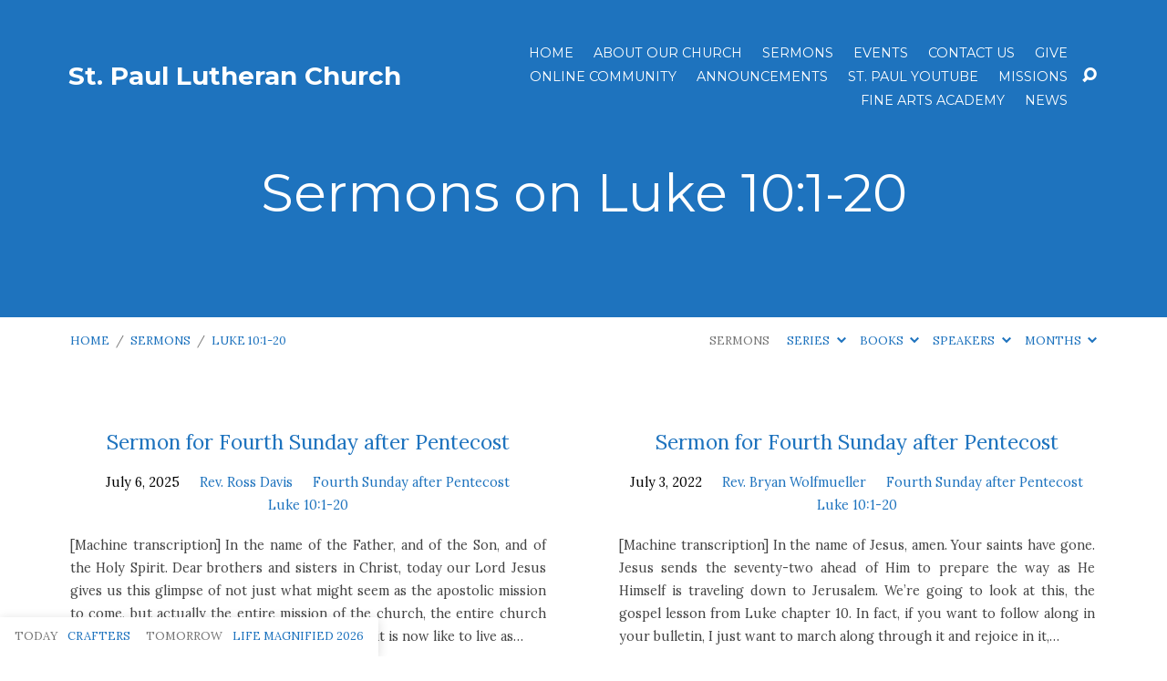

--- FILE ---
content_type: text/html; charset=UTF-8
request_url: https://www.stpaulaustin.org/sermon-book/luke-101-20/
body_size: 35370
content:
<!DOCTYPE html>
<html class="no-js" lang="en-US">
<head>
<meta charset="UTF-8" />
<meta http-equiv="X-UA-Compatible" content="IE=edge" />
<meta name="viewport" content="width=device-width, initial-scale=1">
<link rel="profile" href="https://gmpg.org/xfn/11">
<link rel="pingback" href="https://www.stpaulaustin.org/xmlrpc.php" />
<meta name='robots' content='index, follow, max-image-preview:large, max-snippet:-1, max-video-preview:-1' />

            <script data-no-defer="1" data-ezscrex="false" data-cfasync="false" data-pagespeed-no-defer data-cookieconsent="ignore">
                var ctPublicFunctions = {"_ajax_nonce":"8453b04a78","_rest_nonce":"3493ce028c","_ajax_url":"\/wp-admin\/admin-ajax.php","_rest_url":"https:\/\/www.stpaulaustin.org\/wp-json\/","data__cookies_type":"alternative","data__ajax_type":"rest","data__bot_detector_enabled":"1","data__frontend_data_log_enabled":1,"cookiePrefix":"","wprocket_detected":false,"host_url":"www.stpaulaustin.org","text__ee_click_to_select":"Click to select the whole data","text__ee_original_email":"The complete one is","text__ee_got_it":"Got it","text__ee_blocked":"Blocked","text__ee_cannot_connect":"Cannot connect","text__ee_cannot_decode":"Can not decode email. Unknown reason","text__ee_email_decoder":"CleanTalk email decoder","text__ee_wait_for_decoding":"The magic is on the way!","text__ee_decoding_process":"Please wait a few seconds while we decode the contact data."}
            </script>
        
            <script data-no-defer="1" data-ezscrex="false" data-cfasync="false" data-pagespeed-no-defer data-cookieconsent="ignore">
                var ctPublic = {"_ajax_nonce":"8453b04a78","settings__forms__check_internal":"0","settings__forms__check_external":"0","settings__forms__force_protection":0,"settings__forms__search_test":"1","settings__forms__wc_add_to_cart":"0","settings__data__bot_detector_enabled":"1","settings__sfw__anti_crawler":0,"blog_home":"https:\/\/www.stpaulaustin.org\/","pixel__setting":"3","pixel__enabled":false,"pixel__url":null,"data__email_check_before_post":"1","data__email_check_exist_post":"0","data__cookies_type":"alternative","data__key_is_ok":true,"data__visible_fields_required":true,"wl_brandname":"Anti-Spam by CleanTalk","wl_brandname_short":"CleanTalk","ct_checkjs_key":1743239378,"emailEncoderPassKey":"e3ed70c792a2bdcaea5fb579faf398ba","bot_detector_forms_excluded":"W10=","advancedCacheExists":false,"varnishCacheExists":false,"wc_ajax_add_to_cart":false}
            </script>
        
	<!-- This site is optimized with the Yoast SEO plugin v26.8 - https://yoast.com/product/yoast-seo-wordpress/ -->
	<title>Luke 10:1-20 Archives - St Paul Lutheran Church</title>
	<link rel="canonical" href="https://www.stpaulaustin.org/sermon-book/luke-101-20/" />
	<meta property="og:locale" content="en_US" />
	<meta property="og:type" content="article" />
	<meta property="og:title" content="Luke 10:1-20 Archives - St Paul Lutheran Church" />
	<meta property="og:url" content="https://www.stpaulaustin.org/sermon-book/luke-101-20/" />
	<meta property="og:site_name" content="St Paul Lutheran Church" />
	<meta name="twitter:card" content="summary_large_image" />
	<script type="application/ld+json" class="yoast-schema-graph">{"@context":"https://schema.org","@graph":[{"@type":"CollectionPage","@id":"https://www.stpaulaustin.org/sermon-book/luke-101-20/","url":"https://www.stpaulaustin.org/sermon-book/luke-101-20/","name":"Luke 10:1-20 Archives - St Paul Lutheran Church","isPartOf":{"@id":"https://www.stpaulaustin.org/#website"},"breadcrumb":{"@id":"https://www.stpaulaustin.org/sermon-book/luke-101-20/#breadcrumb"},"inLanguage":"en-US"},{"@type":"BreadcrumbList","@id":"https://www.stpaulaustin.org/sermon-book/luke-101-20/#breadcrumb","itemListElement":[{"@type":"ListItem","position":1,"name":"Home","item":"https://www.stpaulaustin.org/"},{"@type":"ListItem","position":2,"name":"Luke 10:1-20"}]},{"@type":"WebSite","@id":"https://www.stpaulaustin.org/#website","url":"https://www.stpaulaustin.org/","name":"St Paul Lutheran Church","description":"Lutheran Church—Missouri Synod","potentialAction":[{"@type":"SearchAction","target":{"@type":"EntryPoint","urlTemplate":"https://www.stpaulaustin.org/?s={search_term_string}"},"query-input":{"@type":"PropertyValueSpecification","valueRequired":true,"valueName":"search_term_string"}}],"inLanguage":"en-US"}]}</script>
	<!-- / Yoast SEO plugin. -->


<link rel='dns-prefetch' href='//fd.cleantalk.org' />
<link rel='dns-prefetch' href='//www.googletagmanager.com' />
<link rel='dns-prefetch' href='//fonts.googleapis.com' />
<link rel="alternate" type="application/rss+xml" title="St Paul Lutheran Church &raquo; Feed" href="https://www.stpaulaustin.org/feed/" />
<link rel="alternate" type="application/rss+xml" title="St Paul Lutheran Church &raquo; Luke 10:1-20 Sermon Book Feed" href="https://www.stpaulaustin.org/sermon-book/luke-101-20/feed/" />
<style id='wp-img-auto-sizes-contain-inline-css' type='text/css'>
img:is([sizes=auto i],[sizes^="auto," i]){contain-intrinsic-size:3000px 1500px}
/*# sourceURL=wp-img-auto-sizes-contain-inline-css */
</style>
<style id='wp-emoji-styles-inline-css' type='text/css'>

	img.wp-smiley, img.emoji {
		display: inline !important;
		border: none !important;
		box-shadow: none !important;
		height: 1em !important;
		width: 1em !important;
		margin: 0 0.07em !important;
		vertical-align: -0.1em !important;
		background: none !important;
		padding: 0 !important;
	}
/*# sourceURL=wp-emoji-styles-inline-css */
</style>
<style id='wp-block-library-inline-css' type='text/css'>
:root{--wp-block-synced-color:#7a00df;--wp-block-synced-color--rgb:122,0,223;--wp-bound-block-color:var(--wp-block-synced-color);--wp-editor-canvas-background:#ddd;--wp-admin-theme-color:#007cba;--wp-admin-theme-color--rgb:0,124,186;--wp-admin-theme-color-darker-10:#006ba1;--wp-admin-theme-color-darker-10--rgb:0,107,160.5;--wp-admin-theme-color-darker-20:#005a87;--wp-admin-theme-color-darker-20--rgb:0,90,135;--wp-admin-border-width-focus:2px}@media (min-resolution:192dpi){:root{--wp-admin-border-width-focus:1.5px}}.wp-element-button{cursor:pointer}:root .has-very-light-gray-background-color{background-color:#eee}:root .has-very-dark-gray-background-color{background-color:#313131}:root .has-very-light-gray-color{color:#eee}:root .has-very-dark-gray-color{color:#313131}:root .has-vivid-green-cyan-to-vivid-cyan-blue-gradient-background{background:linear-gradient(135deg,#00d084,#0693e3)}:root .has-purple-crush-gradient-background{background:linear-gradient(135deg,#34e2e4,#4721fb 50%,#ab1dfe)}:root .has-hazy-dawn-gradient-background{background:linear-gradient(135deg,#faaca8,#dad0ec)}:root .has-subdued-olive-gradient-background{background:linear-gradient(135deg,#fafae1,#67a671)}:root .has-atomic-cream-gradient-background{background:linear-gradient(135deg,#fdd79a,#004a59)}:root .has-nightshade-gradient-background{background:linear-gradient(135deg,#330968,#31cdcf)}:root .has-midnight-gradient-background{background:linear-gradient(135deg,#020381,#2874fc)}:root{--wp--preset--font-size--normal:16px;--wp--preset--font-size--huge:42px}.has-regular-font-size{font-size:1em}.has-larger-font-size{font-size:2.625em}.has-normal-font-size{font-size:var(--wp--preset--font-size--normal)}.has-huge-font-size{font-size:var(--wp--preset--font-size--huge)}.has-text-align-center{text-align:center}.has-text-align-left{text-align:left}.has-text-align-right{text-align:right}.has-fit-text{white-space:nowrap!important}#end-resizable-editor-section{display:none}.aligncenter{clear:both}.items-justified-left{justify-content:flex-start}.items-justified-center{justify-content:center}.items-justified-right{justify-content:flex-end}.items-justified-space-between{justify-content:space-between}.screen-reader-text{border:0;clip-path:inset(50%);height:1px;margin:-1px;overflow:hidden;padding:0;position:absolute;width:1px;word-wrap:normal!important}.screen-reader-text:focus{background-color:#ddd;clip-path:none;color:#444;display:block;font-size:1em;height:auto;left:5px;line-height:normal;padding:15px 23px 14px;text-decoration:none;top:5px;width:auto;z-index:100000}html :where(.has-border-color){border-style:solid}html :where([style*=border-top-color]){border-top-style:solid}html :where([style*=border-right-color]){border-right-style:solid}html :where([style*=border-bottom-color]){border-bottom-style:solid}html :where([style*=border-left-color]){border-left-style:solid}html :where([style*=border-width]){border-style:solid}html :where([style*=border-top-width]){border-top-style:solid}html :where([style*=border-right-width]){border-right-style:solid}html :where([style*=border-bottom-width]){border-bottom-style:solid}html :where([style*=border-left-width]){border-left-style:solid}html :where(img[class*=wp-image-]){height:auto;max-width:100%}:where(figure){margin:0 0 1em}html :where(.is-position-sticky){--wp-admin--admin-bar--position-offset:var(--wp-admin--admin-bar--height,0px)}@media screen and (max-width:600px){html :where(.is-position-sticky){--wp-admin--admin-bar--position-offset:0px}}

/*# sourceURL=wp-block-library-inline-css */
</style><style id='global-styles-inline-css' type='text/css'>
:root{--wp--preset--aspect-ratio--square: 1;--wp--preset--aspect-ratio--4-3: 4/3;--wp--preset--aspect-ratio--3-4: 3/4;--wp--preset--aspect-ratio--3-2: 3/2;--wp--preset--aspect-ratio--2-3: 2/3;--wp--preset--aspect-ratio--16-9: 16/9;--wp--preset--aspect-ratio--9-16: 9/16;--wp--preset--color--black: #000000;--wp--preset--color--cyan-bluish-gray: #abb8c3;--wp--preset--color--white: #fff;--wp--preset--color--pale-pink: #f78da7;--wp--preset--color--vivid-red: #cf2e2e;--wp--preset--color--luminous-vivid-orange: #ff6900;--wp--preset--color--luminous-vivid-amber: #fcb900;--wp--preset--color--light-green-cyan: #7bdcb5;--wp--preset--color--vivid-green-cyan: #00d084;--wp--preset--color--pale-cyan-blue: #8ed1fc;--wp--preset--color--vivid-cyan-blue: #0693e3;--wp--preset--color--vivid-purple: #9b51e0;--wp--preset--color--main: #1e73be;--wp--preset--color--accent: #1e73be;--wp--preset--color--dark: #000;--wp--preset--color--light: #777;--wp--preset--color--light-bg: #f7f7f7;--wp--preset--gradient--vivid-cyan-blue-to-vivid-purple: linear-gradient(135deg,rgb(6,147,227) 0%,rgb(155,81,224) 100%);--wp--preset--gradient--light-green-cyan-to-vivid-green-cyan: linear-gradient(135deg,rgb(122,220,180) 0%,rgb(0,208,130) 100%);--wp--preset--gradient--luminous-vivid-amber-to-luminous-vivid-orange: linear-gradient(135deg,rgb(252,185,0) 0%,rgb(255,105,0) 100%);--wp--preset--gradient--luminous-vivid-orange-to-vivid-red: linear-gradient(135deg,rgb(255,105,0) 0%,rgb(207,46,46) 100%);--wp--preset--gradient--very-light-gray-to-cyan-bluish-gray: linear-gradient(135deg,rgb(238,238,238) 0%,rgb(169,184,195) 100%);--wp--preset--gradient--cool-to-warm-spectrum: linear-gradient(135deg,rgb(74,234,220) 0%,rgb(151,120,209) 20%,rgb(207,42,186) 40%,rgb(238,44,130) 60%,rgb(251,105,98) 80%,rgb(254,248,76) 100%);--wp--preset--gradient--blush-light-purple: linear-gradient(135deg,rgb(255,206,236) 0%,rgb(152,150,240) 100%);--wp--preset--gradient--blush-bordeaux: linear-gradient(135deg,rgb(254,205,165) 0%,rgb(254,45,45) 50%,rgb(107,0,62) 100%);--wp--preset--gradient--luminous-dusk: linear-gradient(135deg,rgb(255,203,112) 0%,rgb(199,81,192) 50%,rgb(65,88,208) 100%);--wp--preset--gradient--pale-ocean: linear-gradient(135deg,rgb(255,245,203) 0%,rgb(182,227,212) 50%,rgb(51,167,181) 100%);--wp--preset--gradient--electric-grass: linear-gradient(135deg,rgb(202,248,128) 0%,rgb(113,206,126) 100%);--wp--preset--gradient--midnight: linear-gradient(135deg,rgb(2,3,129) 0%,rgb(40,116,252) 100%);--wp--preset--font-size--small: 13px;--wp--preset--font-size--medium: 20px;--wp--preset--font-size--large: 36px;--wp--preset--font-size--x-large: 42px;--wp--preset--spacing--20: 0.44rem;--wp--preset--spacing--30: 0.67rem;--wp--preset--spacing--40: 1rem;--wp--preset--spacing--50: 1.5rem;--wp--preset--spacing--60: 2.25rem;--wp--preset--spacing--70: 3.38rem;--wp--preset--spacing--80: 5.06rem;--wp--preset--shadow--natural: 6px 6px 9px rgba(0, 0, 0, 0.2);--wp--preset--shadow--deep: 12px 12px 50px rgba(0, 0, 0, 0.4);--wp--preset--shadow--sharp: 6px 6px 0px rgba(0, 0, 0, 0.2);--wp--preset--shadow--outlined: 6px 6px 0px -3px rgb(255, 255, 255), 6px 6px rgb(0, 0, 0);--wp--preset--shadow--crisp: 6px 6px 0px rgb(0, 0, 0);}:where(.is-layout-flex){gap: 0.5em;}:where(.is-layout-grid){gap: 0.5em;}body .is-layout-flex{display: flex;}.is-layout-flex{flex-wrap: wrap;align-items: center;}.is-layout-flex > :is(*, div){margin: 0;}body .is-layout-grid{display: grid;}.is-layout-grid > :is(*, div){margin: 0;}:where(.wp-block-columns.is-layout-flex){gap: 2em;}:where(.wp-block-columns.is-layout-grid){gap: 2em;}:where(.wp-block-post-template.is-layout-flex){gap: 1.25em;}:where(.wp-block-post-template.is-layout-grid){gap: 1.25em;}.has-black-color{color: var(--wp--preset--color--black) !important;}.has-cyan-bluish-gray-color{color: var(--wp--preset--color--cyan-bluish-gray) !important;}.has-white-color{color: var(--wp--preset--color--white) !important;}.has-pale-pink-color{color: var(--wp--preset--color--pale-pink) !important;}.has-vivid-red-color{color: var(--wp--preset--color--vivid-red) !important;}.has-luminous-vivid-orange-color{color: var(--wp--preset--color--luminous-vivid-orange) !important;}.has-luminous-vivid-amber-color{color: var(--wp--preset--color--luminous-vivid-amber) !important;}.has-light-green-cyan-color{color: var(--wp--preset--color--light-green-cyan) !important;}.has-vivid-green-cyan-color{color: var(--wp--preset--color--vivid-green-cyan) !important;}.has-pale-cyan-blue-color{color: var(--wp--preset--color--pale-cyan-blue) !important;}.has-vivid-cyan-blue-color{color: var(--wp--preset--color--vivid-cyan-blue) !important;}.has-vivid-purple-color{color: var(--wp--preset--color--vivid-purple) !important;}.has-black-background-color{background-color: var(--wp--preset--color--black) !important;}.has-cyan-bluish-gray-background-color{background-color: var(--wp--preset--color--cyan-bluish-gray) !important;}.has-white-background-color{background-color: var(--wp--preset--color--white) !important;}.has-pale-pink-background-color{background-color: var(--wp--preset--color--pale-pink) !important;}.has-vivid-red-background-color{background-color: var(--wp--preset--color--vivid-red) !important;}.has-luminous-vivid-orange-background-color{background-color: var(--wp--preset--color--luminous-vivid-orange) !important;}.has-luminous-vivid-amber-background-color{background-color: var(--wp--preset--color--luminous-vivid-amber) !important;}.has-light-green-cyan-background-color{background-color: var(--wp--preset--color--light-green-cyan) !important;}.has-vivid-green-cyan-background-color{background-color: var(--wp--preset--color--vivid-green-cyan) !important;}.has-pale-cyan-blue-background-color{background-color: var(--wp--preset--color--pale-cyan-blue) !important;}.has-vivid-cyan-blue-background-color{background-color: var(--wp--preset--color--vivid-cyan-blue) !important;}.has-vivid-purple-background-color{background-color: var(--wp--preset--color--vivid-purple) !important;}.has-black-border-color{border-color: var(--wp--preset--color--black) !important;}.has-cyan-bluish-gray-border-color{border-color: var(--wp--preset--color--cyan-bluish-gray) !important;}.has-white-border-color{border-color: var(--wp--preset--color--white) !important;}.has-pale-pink-border-color{border-color: var(--wp--preset--color--pale-pink) !important;}.has-vivid-red-border-color{border-color: var(--wp--preset--color--vivid-red) !important;}.has-luminous-vivid-orange-border-color{border-color: var(--wp--preset--color--luminous-vivid-orange) !important;}.has-luminous-vivid-amber-border-color{border-color: var(--wp--preset--color--luminous-vivid-amber) !important;}.has-light-green-cyan-border-color{border-color: var(--wp--preset--color--light-green-cyan) !important;}.has-vivid-green-cyan-border-color{border-color: var(--wp--preset--color--vivid-green-cyan) !important;}.has-pale-cyan-blue-border-color{border-color: var(--wp--preset--color--pale-cyan-blue) !important;}.has-vivid-cyan-blue-border-color{border-color: var(--wp--preset--color--vivid-cyan-blue) !important;}.has-vivid-purple-border-color{border-color: var(--wp--preset--color--vivid-purple) !important;}.has-vivid-cyan-blue-to-vivid-purple-gradient-background{background: var(--wp--preset--gradient--vivid-cyan-blue-to-vivid-purple) !important;}.has-light-green-cyan-to-vivid-green-cyan-gradient-background{background: var(--wp--preset--gradient--light-green-cyan-to-vivid-green-cyan) !important;}.has-luminous-vivid-amber-to-luminous-vivid-orange-gradient-background{background: var(--wp--preset--gradient--luminous-vivid-amber-to-luminous-vivid-orange) !important;}.has-luminous-vivid-orange-to-vivid-red-gradient-background{background: var(--wp--preset--gradient--luminous-vivid-orange-to-vivid-red) !important;}.has-very-light-gray-to-cyan-bluish-gray-gradient-background{background: var(--wp--preset--gradient--very-light-gray-to-cyan-bluish-gray) !important;}.has-cool-to-warm-spectrum-gradient-background{background: var(--wp--preset--gradient--cool-to-warm-spectrum) !important;}.has-blush-light-purple-gradient-background{background: var(--wp--preset--gradient--blush-light-purple) !important;}.has-blush-bordeaux-gradient-background{background: var(--wp--preset--gradient--blush-bordeaux) !important;}.has-luminous-dusk-gradient-background{background: var(--wp--preset--gradient--luminous-dusk) !important;}.has-pale-ocean-gradient-background{background: var(--wp--preset--gradient--pale-ocean) !important;}.has-electric-grass-gradient-background{background: var(--wp--preset--gradient--electric-grass) !important;}.has-midnight-gradient-background{background: var(--wp--preset--gradient--midnight) !important;}.has-small-font-size{font-size: var(--wp--preset--font-size--small) !important;}.has-medium-font-size{font-size: var(--wp--preset--font-size--medium) !important;}.has-large-font-size{font-size: var(--wp--preset--font-size--large) !important;}.has-x-large-font-size{font-size: var(--wp--preset--font-size--x-large) !important;}
/*# sourceURL=global-styles-inline-css */
</style>

<style id='classic-theme-styles-inline-css' type='text/css'>
/*! This file is auto-generated */
.wp-block-button__link{color:#fff;background-color:#32373c;border-radius:9999px;box-shadow:none;text-decoration:none;padding:calc(.667em + 2px) calc(1.333em + 2px);font-size:1.125em}.wp-block-file__button{background:#32373c;color:#fff;text-decoration:none}
/*# sourceURL=/wp-includes/css/classic-themes.min.css */
</style>
<link rel='stylesheet' id='cleantalk-public-css-css' href='https://www.stpaulaustin.org/wp-content/plugins/cleantalk-spam-protect/css/cleantalk-public.min.css?ver=6.71_1769116263' type='text/css' media='all' />
<link rel='stylesheet' id='cleantalk-email-decoder-css-css' href='https://www.stpaulaustin.org/wp-content/plugins/cleantalk-spam-protect/css/cleantalk-email-decoder.min.css?ver=6.71_1769116263' type='text/css' media='all' />
<link rel='stylesheet' id='maranatha-style-css' href='https://www.stpaulaustin.org/wp-content/themes/maranatha/style.css?ver=2.6.1' type='text/css' media='all' />
<link rel='stylesheet' id='maranatha-child-style-css' href='https://www.stpaulaustin.org/wp-content/themes/maranatha-child/style.css?ver=2.6.1' type='text/css' media='all' />
<link rel='stylesheet' id='maranatha-google-fonts-css' href='//fonts.googleapis.com/css?family=Montserrat:400,700%7CLora:400,700,400italic,700italic' type='text/css' media='all' />
<link rel='stylesheet' id='elusive-icons-css' href='https://www.stpaulaustin.org/wp-content/themes/maranatha/css/lib/elusive-icons.min.css?ver=2.6.1' type='text/css' media='all' />
<script type="text/javascript" src="https://www.stpaulaustin.org/wp-includes/js/jquery/jquery.min.js?ver=3.7.1" id="jquery-core-js"></script>
<script type="text/javascript" src="https://www.stpaulaustin.org/wp-includes/js/jquery/jquery-migrate.min.js?ver=3.4.1" id="jquery-migrate-js"></script>
<script type="text/javascript" id="ctfw-ie-unsupported-js-extra">
/* <![CDATA[ */
var ctfw_ie_unsupported = {"default_version":"7","min_version":"5","max_version":"9","version":"8","message":"You are using an outdated version of Internet Explorer. Please upgrade your browser to use this site.","redirect_url":"https://browsehappy.com/"};
//# sourceURL=ctfw-ie-unsupported-js-extra
/* ]]> */
</script>
<script type="text/javascript" src="https://www.stpaulaustin.org/wp-content/themes/maranatha/framework/js/ie-unsupported.js?ver=2.6.1" id="ctfw-ie-unsupported-js"></script>
<script type="text/javascript" src="https://www.stpaulaustin.org/wp-content/plugins/cleantalk-spam-protect/js/apbct-public-bundle.min.js?ver=6.71_1769116263" id="apbct-public-bundle.min-js-js"></script>
<script type="text/javascript" src="https://fd.cleantalk.org/ct-bot-detector-wrapper.js?ver=6.71" id="ct_bot_detector-js" defer="defer" data-wp-strategy="defer"></script>
<script type="text/javascript" src="https://www.stpaulaustin.org/wp-content/themes/maranatha/framework/js/jquery.fitvids.js?ver=2.6.1" id="fitvids-js"></script>
<script type="text/javascript" id="ctfw-responsive-embeds-js-extra">
/* <![CDATA[ */
var ctfw_responsive_embeds = {"wp_responsive_embeds":"1"};
//# sourceURL=ctfw-responsive-embeds-js-extra
/* ]]> */
</script>
<script type="text/javascript" src="https://www.stpaulaustin.org/wp-content/themes/maranatha/framework/js/responsive-embeds.js?ver=2.6.1" id="ctfw-responsive-embeds-js"></script>
<script type="text/javascript" src="https://www.stpaulaustin.org/wp-content/themes/maranatha/js/lib/viewport-units-buggyfill.hacks.js?ver=2.6.1" id="viewport-units-buggyfill-hacks-js"></script>
<script type="text/javascript" src="https://www.stpaulaustin.org/wp-content/themes/maranatha/js/lib/viewport-units-buggyfill.js?ver=2.6.1" id="viewport-units-buggyfill-js"></script>
<script type="text/javascript" src="https://www.stpaulaustin.org/wp-content/themes/maranatha/js/lib/superfish.modified.js?ver=2.6.1" id="superfish-js"></script>
<script type="text/javascript" src="https://www.stpaulaustin.org/wp-content/themes/maranatha/js/lib/supersubs.js?ver=2.6.1" id="supersubs-js"></script>
<script type="text/javascript" src="https://www.stpaulaustin.org/wp-content/themes/maranatha/js/lib/jquery.meanmenu.modified.js?ver=2.6.1" id="jquery-meanmenu-js"></script>
<script type="text/javascript" src="https://www.stpaulaustin.org/wp-content/themes/maranatha/js/lib/jquery.dropdown.maranatha.min.js?ver=2.6.1" id="jquery-dropdown-maranatha-js"></script>
<script type="text/javascript" src="https://www.stpaulaustin.org/wp-content/themes/maranatha/js/lib/jquery.matchHeight-min.js?ver=2.6.1" id="jquery-matchHeight-js"></script>
<script type="text/javascript" id="maranatha-main-js-extra">
/* <![CDATA[ */
var maranatha_main = {"site_path":"/","home_url":"https://www.stpaulaustin.org","theme_url":"https://www.stpaulaustin.org/wp-content/themes/maranatha","is_ssl":"1","mobile_menu_close":"el el-remove-sign","comment_name_required":"1","comment_email_required":"1","comment_name_error_required":"Required","comment_email_error_required":"Required","comment_email_error_invalid":"Invalid Email","comment_url_error_invalid":"Invalid URL","comment_message_error_required":"Comment Required"};
//# sourceURL=maranatha-main-js-extra
/* ]]> */
</script>
<script type="text/javascript" src="https://www.stpaulaustin.org/wp-content/themes/maranatha/js/main.js?ver=2.6.1" id="maranatha-main-js"></script>

<!-- Google tag (gtag.js) snippet added by Site Kit -->
<!-- Google Analytics snippet added by Site Kit -->
<script type="text/javascript" src="https://www.googletagmanager.com/gtag/js?id=GT-T5RXXQRB" id="google_gtagjs-js" async></script>
<script type="text/javascript" id="google_gtagjs-js-after">
/* <![CDATA[ */
window.dataLayer = window.dataLayer || [];function gtag(){dataLayer.push(arguments);}
gtag("set","linker",{"domains":["www.stpaulaustin.org"]});
gtag("js", new Date());
gtag("set", "developer_id.dZTNiMT", true);
gtag("config", "GT-T5RXXQRB");
//# sourceURL=google_gtagjs-js-after
/* ]]> */
</script>
<link rel="https://api.w.org/" href="https://www.stpaulaustin.org/wp-json/" /><link rel="alternate" title="JSON" type="application/json" href="https://www.stpaulaustin.org/wp-json/wp/v2/ctc_sermon_book/306" /><link rel="EditURI" type="application/rsd+xml" title="RSD" href="https://www.stpaulaustin.org/xmlrpc.php?rsd" />
<meta name="generator" content="WordPress 6.9" />
<meta name="generator" content="Site Kit by Google 1.170.0" />
<style type="text/css">.has-main-background-color,p.has-main-background-color { background-color: #1e73be; }.has-main-color,p.has-main-color { color: #1e73be; }.has-accent-background-color,p.has-accent-background-color { background-color: #1e73be; }.has-accent-color,p.has-accent-color { color: #1e73be; }.has-dark-background-color,p.has-dark-background-color { background-color: #000; }.has-dark-color,p.has-dark-color { color: #000; }.has-light-background-color,p.has-light-background-color { background-color: #777; }.has-light-color,p.has-light-color { color: #777; }.has-light-bg-background-color,p.has-light-bg-background-color { background-color: #f7f7f7; }.has-light-bg-color,p.has-light-bg-color { color: #f7f7f7; }.has-white-background-color,p.has-white-background-color { background-color: #fff; }.has-white-color,p.has-white-color { color: #fff; }</style>

<style type="text/css">
#maranatha-logo-text {
	font-family: 'Montserrat', Arial, Helvetica, sans-serif;
}

.maranatha-entry-content h1, .maranatha-entry-content h2:not(.maranatha-entry-short-title), .maranatha-entry-content h3, .maranatha-entry-content h4, .maranatha-entry-content h5, .maranatha-entry-content h6, .maranatha-entry-content .maranatha-h1, .maranatha-entry-content .maranatha-h2, .maranatha-entry-content .maranatha-h3, .maranatha-entry-content .maranatha-h4, .maranatha-entry-content .maranatha-h5, .maranatha-entry-content .maranatha-h6, .mce-content-body h1, .mce-content-body h2, .mce-content-body h3, .mce-content-body h4, .mce-content-body h5, .mce-content-body h6, .maranatha-home-section-content h1, .maranatha-home-section-content h2, #maranatha-banner-title, .maranatha-widget-title, #maranatha-comments-title, #reply-title, .maranatha-nav-block-title, .maranatha-caption-image-title, .has-drop-cap:not(:focus):first-letter {
	font-family: 'Montserrat', Arial, Helvetica, sans-serif;
}

#maranatha-header-menu-content > li > a, .mean-container .mean-nav > ul > li > a {
	font-family: 'Montserrat', Arial, Helvetica, sans-serif;
}

body, #cancel-comment-reply-link, .maranatha-widget .maranatha-entry-short-header h3, pre.wp-block-verse {
	font-family: 'Lora', Georgia, 'Bitstream Vera Serif', 'Times New Roman', Times, serif;
}

.maranatha-color-main-bg, .maranatha-caption-image-title, .maranatha-calendar-table-header, .maranatha-calendar-table-top, .maranatha-calendar-table-header-row, .has-main-background-color, p.has-main-background-color {
	background-color: #1e73be;
}

.maranatha-calendar-table-header {
	border-color: #1e73be !important;
}

.maranatha-color-main-bg .maranatha-circle-buttons-list a:hover, .has-main-color, p.has-main-color {
	color: #1e73be !important;
}

a, .maranatha-button, .maranatha-buttons-list a, .maranatha-circle-button span, .maranatha-circle-buttons-list a, input[type=submit], .maranatha-nav-left-right a, .maranatha-pagination li > *, .widget_tag_cloud a, .sf-menu ul li:hover > a, .sf-menu ul .sfHover > a, .sf-menu ul a:focus, .sf-menu ul a:hover, .sf-menu ul a:active, .mean-container .mean-nav ul li a, #maranatha-header-search-mobile input[type=text]:not(:focus), #maranatha-map-section-info-list a:hover, .wp-block-pullquote.is-style-solid-color blockquote cite a, .wp-block-pullquote .has-text-color a, .wp-block-file .wp-block-file__button, .wp-block-file a.wp-block-file__button:visited:not(:hover), .wp-block-file a.wp-block-file__button:focus:not(:hover), .has-accent-color, p.has-accent-color, .wp-block-calendar #wp-calendar a, .wp-block-pullquote.has-background.has-light-background-color:not(.has-text-color) a {
	color: #1e73be;
}

.maranatha-button, .maranatha-buttons-list a, .maranatha-circle-button span, .maranatha-circle-buttons-list a, input[type=submit], .maranatha-nav-left-right a:hover, .maranatha-pagination a:hover, .maranatha-pagination span.current, .widget_tag_cloud a, .mean-container .mean-nav ul li a.mean-expand, #maranatha-header-search-mobile input[type=text], .wp-block-file__button {
	border-color: #1e73be;
}

.sf-arrows ul .sf-with-ul:after {
	border-left-color: #1e73be;
}

.maranatha-button:hover, .maranatha-buttons-list a:hover, a.maranatha-circle-button span:hover, .maranatha-circle-buttons-list a:hover, a.maranatha-circle-button-selected span, .maranatha-circle-buttons-list a.maranatha-circle-button-selected, input[type=submit]:hover, .maranatha-nav-left-right a:hover, .maranatha-pagination a:hover, .maranatha-pagination span.current, .widget_tag_cloud a:hover, #maranatha-sermon-download-button a.maranatha-dropdown-open, .wp-block-file__button:hover, .has-accent-background-color, p.has-accent-background-color {
	background-color: #1e73be;
}
</style>
<script type="text/javascript">

jQuery( 'html' )
 	.removeClass( 'no-js' )
 	.addClass( 'js' );

</script>
<link rel='stylesheet' id='mediaelement-css' href='https://www.stpaulaustin.org/wp-includes/js/mediaelement/mediaelementplayer-legacy.min.css?ver=4.2.17' type='text/css' media='all' />
<link rel='stylesheet' id='wp-mediaelement-css' href='https://www.stpaulaustin.org/wp-includes/js/mediaelement/wp-mediaelement.min.css?ver=6.9' type='text/css' media='all' />
</head>
<body data-rsssl=1 class="archive tax-ctc_sermon_book term-luke-101-20 term-306 wp-embed-responsive wp-theme-maranatha wp-child-theme-maranatha-child maranatha-logo-font-montserrat maranatha-heading-font-montserrat maranatha-menu-font-montserrat maranatha-body-font-lora maranatha-no-logo-image maranatha-content-width-980">

<header id="maranatha-header">

	
<div id="maranatha-header-top" class="maranatha-no-header-search">

	<div>

		<div id="maranatha-header-top-bg" class="maranatha-color-main-bg"></div>

		<div id="maranatha-header-top-container" class="maranatha-centered-large">

			<div id="maranatha-header-top-inner">

				
<div id="maranatha-logo">

	<div id="maranatha-logo-content">

		
			<div id="maranatha-logo-text" class="maranatha-logo-text-large">
				<div id="maranatha-logo-text-inner">
					<a href="https://www.stpaulaustin.org/">
						St. Paul Lutheran Church					</a>
				</div>
			</div>

		
	</div>

</div>

				<nav id="maranatha-header-menu">

					<div id="maranatha-header-menu-inner">

						<ul id="maranatha-header-menu-content" class="sf-menu"><li id="menu-item-638" class="menu-item menu-item-type-post_type menu-item-object-page menu-item-home menu-item-638"><a href="https://www.stpaulaustin.org/">Home</a></li>
<li id="menu-item-602" class="menu-item menu-item-type-post_type menu-item-object-page menu-item-has-children menu-item-602"><a href="https://www.stpaulaustin.org/church/about-our-church/">About Our Church</a>
<ul class="sub-menu">
	<li id="menu-item-3248" class="menu-item menu-item-type-post_type menu-item-object-page menu-item-3248"><a href="https://www.stpaulaustin.org/church/about-our-church/">Welcome</a></li>
	<li id="menu-item-2948" class="menu-item menu-item-type-post_type menu-item-object-page menu-item-2948"><a href="https://www.stpaulaustin.org/church/about-our-church/weekly-worship-schedule/">Weekly Worship Schedule</a></li>
	<li id="menu-item-507" class="menu-item menu-item-type-post_type menu-item-object-page menu-item-507"><a href="https://www.stpaulaustin.org/people-profiles/">Leaders &amp; Staff</a></li>
	<li id="menu-item-576" class="menu-item menu-item-type-post_type menu-item-object-page menu-item-576"><a href="https://www.stpaulaustin.org/church/about-our-church/church-shopping/">Church Shopping</a></li>
	<li id="menu-item-603" class="menu-item menu-item-type-post_type menu-item-object-page menu-item-603"><a href="https://www.stpaulaustin.org/church/about-our-church/join-us/">Join Us</a></li>
	<li id="menu-item-604" class="menu-item menu-item-type-post_type menu-item-object-page menu-item-604"><a href="https://www.stpaulaustin.org/church/about-our-church/our-history/">Our History</a></li>
	<li id="menu-item-606" class="menu-item menu-item-type-post_type menu-item-object-page menu-item-606"><a href="https://www.stpaulaustin.org/church/about-our-church/what-we-believe/">What We Believe</a></li>
	<li id="menu-item-4576" class="menu-item menu-item-type-post_type menu-item-object-page menu-item-4576"><a href="https://www.stpaulaustin.org/church/about-our-church/windows-of-the-word/">Windows of the Word</a></li>
	<li id="menu-item-598" class="menu-item menu-item-type-post_type menu-item-object-page menu-item-has-children menu-item-598"><a href="https://www.stpaulaustin.org/church/worship/">Worship</a>
	<ul class="sub-menu">
		<li id="menu-item-3250" class="menu-item menu-item-type-post_type menu-item-object-page menu-item-3250"><a href="https://www.stpaulaustin.org/church/worship/">Worship</a></li>
		<li id="menu-item-600" class="menu-item menu-item-type-post_type menu-item-object-page menu-item-600"><a href="https://www.stpaulaustin.org/church/worship/historic-liturgy/">Historic Liturgy</a></li>
		<li id="menu-item-601" class="menu-item menu-item-type-post_type menu-item-object-page menu-item-601"><a href="https://www.stpaulaustin.org/church/worship/words-and-sacrament/">Words and Sacrament</a></li>
	</ul>
</li>
	<li id="menu-item-599" class="menu-item menu-item-type-post_type menu-item-object-page menu-item-has-children menu-item-599"><a href="https://www.stpaulaustin.org/church/church-music/">Church Music</a>
	<ul class="sub-menu">
		<li id="menu-item-3249" class="menu-item menu-item-type-post_type menu-item-object-page menu-item-3249"><a href="https://www.stpaulaustin.org/church/church-music/">Music Ministry</a></li>
		<li id="menu-item-1782" class="menu-item menu-item-type-post_type menu-item-object-page menu-item-1782"><a href="https://www.stpaulaustin.org/church/church-music/adult-choir/">Adult Choir</a></li>
		<li id="menu-item-1781" class="menu-item menu-item-type-post_type menu-item-object-page menu-item-1781"><a href="https://www.stpaulaustin.org/church/church-music/handbell-choir/">Handbell Choir</a></li>
		<li id="menu-item-1780" class="menu-item menu-item-type-post_type menu-item-object-page menu-item-1780"><a href="https://www.stpaulaustin.org/church/church-music/brass-choir/">Brass Choir</a></li>
		<li id="menu-item-1779" class="menu-item menu-item-type-post_type menu-item-object-page menu-item-1779"><a href="https://www.stpaulaustin.org/church/church-music/wind-ensemble/">Wind Ensemble</a></li>
		<li id="menu-item-1778" class="menu-item menu-item-type-post_type menu-item-object-page menu-item-1778"><a href="https://www.stpaulaustin.org/church/church-music/childrens-choirs/">Children’s Choirs</a></li>
		<li id="menu-item-1777" class="menu-item menu-item-type-post_type menu-item-object-page menu-item-1777"><a href="https://www.stpaulaustin.org/church/church-music/family-choir/">Family Choir</a></li>
	</ul>
</li>
</ul>
</li>
<li id="menu-item-891" class="menu-item menu-item-type-custom menu-item-object-custom menu-item-891"><a href="/sermons/">Sermons</a></li>
<li id="menu-item-648" class="menu-item menu-item-type-post_type menu-item-object-page menu-item-has-children menu-item-648"><a href="https://www.stpaulaustin.org/eventcalendar/">Events</a>
<ul class="sub-menu">
	<li id="menu-item-652" class="menu-item menu-item-type-post_type menu-item-object-page menu-item-652"><a href="https://www.stpaulaustin.org/eventcalendar/">Event Calendar</a></li>
	<li id="menu-item-520" class="menu-item menu-item-type-post_type menu-item-object-page menu-item-520"><a href="https://www.stpaulaustin.org/upcomingevents/">Upcoming Events</a></li>
	<li id="menu-item-7687" class="menu-item menu-item-type-custom menu-item-object-custom menu-item-7687"><a href="https://www.stpaulaustin.org/events/st-paul-music-conference/">In Service to the Gospel Conference, Sept 2025</a></li>
	<li id="menu-item-7688" class="menu-item menu-item-type-custom menu-item-object-custom menu-item-7688"><a href="https://www.stpaulaustin.org/events/christian-comfort-in-a-chaotic-cosmos-a-young-adult-conference/">Young Adult Conference 2025</a></li>
	<li id="menu-item-7729" class="menu-item menu-item-type-post_type menu-item-object-page menu-item-7729"><a href="https://www.stpaulaustin.org/eventcalendar/retreat2026/">Texas Lutheran Men’s Conference – April 17-19, 2026</a></li>
	<li id="menu-item-7163" class="menu-item menu-item-type-taxonomy menu-item-object-category menu-item-7163"><a href="https://www.stpaulaustin.org/category/news/">News</a></li>
</ul>
</li>
<li id="menu-item-2590" class="menu-item menu-item-type-post_type menu-item-object-page menu-item-2590"><a href="https://www.stpaulaustin.org/church/about-our-church/contact-us/">Contact Us</a></li>
<li id="menu-item-634" class="menu-item menu-item-type-post_type menu-item-object-page menu-item-634"><a href="https://www.stpaulaustin.org/give-to-st-paul/">Give</a></li>
<li id="menu-item-4033" class="menu-item menu-item-type-post_type menu-item-object-page menu-item-4033"><a href="https://www.stpaulaustin.org/realm/">Online Community</a></li>
<li id="menu-item-4057" class="menu-item menu-item-type-post_type menu-item-object-page menu-item-4057"><a href="https://www.stpaulaustin.org/announcements/">ANNOUNCEMENTS</a></li>
<li id="menu-item-5265" class="menu-item menu-item-type-custom menu-item-object-custom menu-item-5265"><a href="https://www.youtube.com/channel/UCVvwWXmDRGogt5nJXwdfyhA">St. Paul YouTube</a></li>
<li id="menu-item-6059" class="menu-item menu-item-type-post_type menu-item-object-page menu-item-6059"><a href="https://www.stpaulaustin.org/missions/">Missions</a></li>
<li id="menu-item-7408" class="menu-item menu-item-type-post_type menu-item-object-page menu-item-7408"><a href="https://www.stpaulaustin.org/fine-arts-academy/">Fine Arts Academy</a></li>
<li id="menu-item-7503" class="menu-item menu-item-type-taxonomy menu-item-object-category menu-item-7503"><a href="https://www.stpaulaustin.org/category/news/">News</a></li>
</ul>
					</div>

				</nav>

				<div id="maranatha-header-search" role="search">

					<div id="maranatha-header-search-opened">

						
<div class="maranatha-search-form">

	<form apbct-form-sign="native_search" method="get" action="https://www.stpaulaustin.org/">

		<label class="screen-reader-text">Search</label>

		<div class="maranatha-search-field">
			<input type="text" name="s" aria-label="Search">
		</div>

				<a href="#" onClick="jQuery( this ).parent( 'form' ).trigger('submit'); return false;" class="maranatha-search-button el el-search" title="Search"></a>

	<input
                    class="apbct_special_field apbct_email_id__search_form"
                    name="apbct__email_id__search_form"
                    aria-label="apbct__label_id__search_form"
                    type="text" size="30" maxlength="200" autocomplete="off"
                    value=""
                /><input
                   id="apbct_submit_id__search_form" 
                   class="apbct_special_field apbct__email_id__search_form"
                   name="apbct__label_id__search_form"
                   aria-label="apbct_submit_name__search_form"
                   type="submit"
                   size="30"
                   maxlength="200"
                   value="39384"
               /></form>

</div>

						<a href="#" id="maranatha-header-search-close" class="el el-remove-sign" title="Close Search"></a>

					</div>

					<div id="maranatha-header-search-closed">
						<a href="#" id="maranatha-header-search-open" class="el el-search" title="Open Search"></a>
					</div>

				</div>

			</div>

		</div>

	</div>

	<div id="maranatha-header-mobile-menu"></div>

</div>

	
<div id="maranatha-banner" class="maranatha-color-main-bg">

	
	<div id="maranatha-banner-inner" class="maranatha-centered-large">

		<div id="maranatha-banner-title">
						<div class="maranatha-h1">Sermons on Luke 10:1-20</div>
		</div>

	</div>

</div>

	
	<div id="maranatha-header-bottom" class="maranatha-has-breadcrumbs maranatha-has-header-archives">

		<div id="maranatha-header-bottom-inner" class="maranatha-centered-large maranatha-clearfix">

			<div class="ctfw-breadcrumbs"><a href="https://www.stpaulaustin.org/">Home</a> <span class="maranatha-breadcrumb-separator">/</span> <a href="https://www.stpaulaustin.org/sermons/">Sermons</a> <span class="maranatha-breadcrumb-separator">/</span> <a href="https://www.stpaulaustin.org/sermon-book/luke-101-20/">Luke 10:1-20</a></div>
			
				<ul id="maranatha-header-archives">

					
						<li id="maranatha-header-archives-section-name" class="maranatha-header-archive-top">

															Sermons							
						</li>

						
						
							<li class="maranatha-header-archive-top">

								<a href="#" class="maranatha-header-archive-top-name">
									Series									<span class="el el-chevron-down"></span>
								</a>

								<div id="maranatha-header-sermon-series-dropdown" class="maranatha-header-archive-dropdown maranatha-dropdown">

		  							<div class="maranatha-dropdown-panel">

										<ul class="maranatha-header-archive-list">

											
												<li>

													<a href="https://www.stpaulaustin.org/sermon-series/second-sunday-of-christmas/" title="Second Sunday of Christmas">Second Sunday of Christmas</a>

																											<span class="maranatha-header-archive-dropdown-count">5</span>
													
												</li>

											
												<li>

													<a href="https://www.stpaulaustin.org/sermon-series/the-holy-innocents-martyrs/" title="The Holy Innocents, Martyrs">The Holy Innocents, Martyrs</a>

																											<span class="maranatha-header-archive-dropdown-count">1</span>
													
												</li>

											
												<li>

													<a href="https://www.stpaulaustin.org/sermon-series/fourth-sunday-in-advent/" title="Fourth Sunday in Advent">Fourth Sunday in Advent</a>

																											<span class="maranatha-header-archive-dropdown-count">2</span>
													
												</li>

											
												<li>

													<a href="https://www.stpaulaustin.org/sermon-series/third-sunday-in-advent/" title="Third Sunday in Advent">Third Sunday in Advent</a>

																											<span class="maranatha-header-archive-dropdown-count">2</span>
													
												</li>

											
												<li>

													<a href="https://www.stpaulaustin.org/sermon-series/second-sunday-in-advent/" title="Second Sunday in Advent">Second Sunday in Advent</a>

																											<span class="maranatha-header-archive-dropdown-count">2</span>
													
												</li>

											
												<li>

													<a href="https://www.stpaulaustin.org/sermon-series/first-sunday-in-advent/" title="First Sunday in Advent">First Sunday in Advent</a>

																											<span class="maranatha-header-archive-dropdown-count">2</span>
													
												</li>

											
												<li>

													<a href="https://www.stpaulaustin.org/sermon-series/last-sunday-of-the-church-year/" title="Last Sunday of the Church Year">Last Sunday of the Church Year</a>

																											<span class="maranatha-header-archive-dropdown-count">13</span>
													
												</li>

											
												<li>

													<a href="https://www.stpaulaustin.org/sermon-series/twenty-third-sunday-after-pentecost/" title="Twenty-third Sunday after Pentecost">Twenty-third Sunday after Pentecost</a>

																											<span class="maranatha-header-archive-dropdown-count">3</span>
													
												</li>

											
												<li>

													<a href="https://www.stpaulaustin.org/sermon-series/twenty-second-sunday-after-pentecost/" title="Twenty-second Sunday after Pentecost">Twenty-second Sunday after Pentecost</a>

																											<span class="maranatha-header-archive-dropdown-count">5</span>
													
												</li>

											
												<li>

													<a href="https://www.stpaulaustin.org/sermon-series/all-saints/" title="All Saints">All Saints</a>

																											<span class="maranatha-header-archive-dropdown-count">4</span>
													
												</li>

											
												<li>

													<a href="https://www.stpaulaustin.org/sermon-series/reformation/" title="Reformation">Reformation</a>

																											<span class="maranatha-header-archive-dropdown-count">5</span>
													
												</li>

											
												<li>

													<a href="https://www.stpaulaustin.org/sermon-series/nineteenth-sunday-after-pentecost/" title="Nineteenth Sunday after Pentecost">Nineteenth Sunday after Pentecost</a>

																											<span class="maranatha-header-archive-dropdown-count">8</span>
													
												</li>

											
												<li>

													<a href="https://www.stpaulaustin.org/sermon-series/eighteenth-sunday-after-pentecost/" title="Eighteenth Sunday after Pentecost">Eighteenth Sunday after Pentecost</a>

																											<span class="maranatha-header-archive-dropdown-count">9</span>
													
												</li>

											
												<li>

													<a href="https://www.stpaulaustin.org/sermon-series/seventeenth-sunday-after-pentecost/" title="Seventeenth Sunday after Pentecost">Seventeenth Sunday after Pentecost</a>

																											<span class="maranatha-header-archive-dropdown-count">11</span>
													
												</li>

											
												<li>

													<a href="https://www.stpaulaustin.org/sermon-series/sixteenth-sunday-after-pentecost/" title="Sixteenth Sunday after Pentecost">Sixteenth Sunday after Pentecost</a>

																											<span class="maranatha-header-archive-dropdown-count">9</span>
													
												</li>

											
												<li>

													<a href="https://www.stpaulaustin.org/sermon-series/st-matthew-apostle-and-evangelist/" title="St. Matthew, Apostle and Evangelist">St. Matthew, Apostle and Evangelist</a>

																											<span class="maranatha-header-archive-dropdown-count">1</span>
													
												</li>

											
												<li>

													<a href="https://www.stpaulaustin.org/sermon-series/fourteenth-sunday-after-pentecost/" title="Fourteenth Sunday after Pentecost">Fourteenth Sunday after Pentecost</a>

																											<span class="maranatha-header-archive-dropdown-count">12</span>
													
												</li>

											
												<li>

													<a href="https://www.stpaulaustin.org/sermon-series/thirteenth-sunday-after-pentecost/" title="Thirteenth Sunday after Pentecost">Thirteenth Sunday after Pentecost</a>

																											<span class="maranatha-header-archive-dropdown-count">12</span>
													
												</li>

											
												<li>

													<a href="https://www.stpaulaustin.org/sermon-series/twelfth-sunday-after-pentecost/" title="Twelfth Sunday after Pentecost">Twelfth Sunday after Pentecost</a>

																											<span class="maranatha-header-archive-dropdown-count">11</span>
													
												</li>

											
												<li>

													<a href="https://www.stpaulaustin.org/sermon-series/st-bartholomew-apostle/" title="St. Bartholomew, Apostle">St. Bartholomew, Apostle</a>

																											<span class="maranatha-header-archive-dropdown-count">1</span>
													
												</li>

											
												<li>

													<a href="https://www.stpaulaustin.org/sermon-series/tenth-sunday-after-pentecost/" title="Tenth Sunday after Pentecost">Tenth Sunday after Pentecost</a>

																											<span class="maranatha-header-archive-dropdown-count">12</span>
													
												</li>

											
												<li>

													<a href="https://www.stpaulaustin.org/sermon-series/ninth-sunday-after-pentecost/" title="Ninth Sunday after Pentecost">Ninth Sunday after Pentecost</a>

																											<span class="maranatha-header-archive-dropdown-count">11</span>
													
												</li>

											
												<li>

													<a href="https://www.stpaulaustin.org/sermon-series/eighth-sunday-after-pentecost/" title="Eighth Sunday after Pentecost">Eighth Sunday after Pentecost</a>

																											<span class="maranatha-header-archive-dropdown-count">12</span>
													
												</li>

											
												<li>

													<a href="https://www.stpaulaustin.org/sermon-series/seventh-sunday-after-pentecost/" title="Seventh Sunday after Pentecost">Seventh Sunday after Pentecost</a>

																											<span class="maranatha-header-archive-dropdown-count">11</span>
													
												</li>

											
												<li>

													<a href="https://www.stpaulaustin.org/sermon-series/sixth-sunday-after-pentecost/" title="Sixth Sunday after Pentecost">Sixth Sunday after Pentecost</a>

																											<span class="maranatha-header-archive-dropdown-count">11</span>
													
												</li>

											
												<li>

													<a href="https://www.stpaulaustin.org/sermon-series/fifth-sunday-after-pentecost/" title="Fifth Sunday after Pentecost">Fifth Sunday after Pentecost</a>

																											<span class="maranatha-header-archive-dropdown-count">9</span>
													
												</li>

											
												<li>

													<a href="https://www.stpaulaustin.org/sermon-series/fourth-sunday-after-pentecost/" title="Fourth Sunday after Pentecost">Fourth Sunday after Pentecost</a>

																											<span class="maranatha-header-archive-dropdown-count">10</span>
													
												</li>

											
												<li>

													<a href="https://www.stpaulaustin.org/sermon-series/st-peter-and-st-paul/" title="St Peter and St Paul">St Peter and St Paul</a>

																											<span class="maranatha-header-archive-dropdown-count">1</span>
													
												</li>

											
												<li>

													<a href="https://www.stpaulaustin.org/sermon-series/second-sunday-after-pentecost/" title="Second Sunday after Pentecost">Second Sunday after Pentecost</a>

																											<span class="maranatha-header-archive-dropdown-count">11</span>
													
												</li>

											
												<li>

													<a href="https://www.stpaulaustin.org/sermon-series/the-holy-trinity/" title="The Holy Trinity">The Holy Trinity</a>

																											<span class="maranatha-header-archive-dropdown-count">5</span>
													
												</li>

											
												<li>

													<a href="https://www.stpaulaustin.org/sermon-series/the-day-of-pentecost/" title="The Day of Pentecost">The Day of Pentecost</a>

																											<span class="maranatha-header-archive-dropdown-count">1</span>
													
												</li>

											
												<li>

													<a href="https://www.stpaulaustin.org/sermon-series/seventh-sunday-of-easter/" title="Seventh Sunday of Easter">Seventh Sunday of Easter</a>

																											<span class="maranatha-header-archive-dropdown-count">10</span>
													
												</li>

											
												<li>

													<a href="https://www.stpaulaustin.org/sermon-series/the-ascension-of-our-lord/" title="The Ascension of Our Lord">The Ascension of Our Lord</a>

																											<span class="maranatha-header-archive-dropdown-count">5</span>
													
												</li>

											
												<li>

													<a href="https://www.stpaulaustin.org/sermon-series/sixth-sunday-of-easter/" title="Sixth Sunday of Easter">Sixth Sunday of Easter</a>

																											<span class="maranatha-header-archive-dropdown-count">8</span>
													
												</li>

											
												<li>

													<a href="https://www.stpaulaustin.org/sermon-series/fifth-sunday-of-easter/" title="Fifth Sunday of Easter">Fifth Sunday of Easter</a>

																											<span class="maranatha-header-archive-dropdown-count">11</span>
													
												</li>

											
												<li>

													<a href="https://www.stpaulaustin.org/sermon-series/good-shepherd-sunday/" title="Good Shepherd Sunday">Good Shepherd Sunday</a>

																											<span class="maranatha-header-archive-dropdown-count">1</span>
													
												</li>

											
												<li>

													<a href="https://www.stpaulaustin.org/sermon-series/third-sunday-of-easter/" title="Third Sunday of Easter">Third Sunday of Easter</a>

																											<span class="maranatha-header-archive-dropdown-count">11</span>
													
												</li>

											
												<li>

													<a href="https://www.stpaulaustin.org/sermon-series/second-sunday-of-easter/" title="Second Sunday of Easter">Second Sunday of Easter</a>

																											<span class="maranatha-header-archive-dropdown-count">11</span>
													
												</li>

											
												<li>

													<a href="https://www.stpaulaustin.org/sermon-series/easter-sunday/" title="Easter Sunday">Easter Sunday</a>

																											<span class="maranatha-header-archive-dropdown-count">10</span>
													
												</li>

											
												<li>

													<a href="https://www.stpaulaustin.org/sermon-series/easter-vigil/" title="Easter Vigil">Easter Vigil</a>

																											<span class="maranatha-header-archive-dropdown-count">4</span>
													
												</li>

											
												<li>

													<a href="https://www.stpaulaustin.org/sermon-series/good-friday/" title="Good Friday">Good Friday</a>

																											<span class="maranatha-header-archive-dropdown-count">15</span>
													
												</li>

											
												<li>

													<a href="https://www.stpaulaustin.org/sermon-series/maundy-thursday/" title="Maundy Thursday">Maundy Thursday</a>

																											<span class="maranatha-header-archive-dropdown-count">16</span>
													
												</li>

											
												<li>

													<a href="https://www.stpaulaustin.org/sermon-series/palm-sunday/" title="Palm Sunday">Palm Sunday</a>

																											<span class="maranatha-header-archive-dropdown-count">16</span>
													
												</li>

											
												<li>

													<a href="https://www.stpaulaustin.org/sermon-series/lent-midweek-5/" title="Lent Midweek 5">Lent Midweek 5</a>

																											<span class="maranatha-header-archive-dropdown-count">4</span>
													
												</li>

											
												<li>

													<a href="https://www.stpaulaustin.org/sermon-series/fifth-sunday-in-lent/" title="Fifth Sunday in Lent">Fifth Sunday in Lent</a>

																											<span class="maranatha-header-archive-dropdown-count">9</span>
													
												</li>

											
												<li>

													<a href="https://www.stpaulaustin.org/sermon-series/lent-midweek-4/" title="Lent Midweek 4">Lent Midweek 4</a>

																											<span class="maranatha-header-archive-dropdown-count">6</span>
													
												</li>

											
												<li>

													<a href="https://www.stpaulaustin.org/sermon-series/fourth-sunday-in-lent/" title="Fourth Sunday in Lent">Fourth Sunday in Lent</a>

																											<span class="maranatha-header-archive-dropdown-count">10</span>
													
												</li>

											
												<li>

													<a href="https://www.stpaulaustin.org/sermon-series/lent-midweek-3/" title="Lent Midweek 3">Lent Midweek 3</a>

																											<span class="maranatha-header-archive-dropdown-count">7</span>
													
												</li>

											
												<li>

													<a href="https://www.stpaulaustin.org/sermon-series/third-sunday-in-lent/" title="Third Sunday in Lent">Third Sunday in Lent</a>

																											<span class="maranatha-header-archive-dropdown-count">10</span>
													
												</li>

											
												<li>

													<a href="https://www.stpaulaustin.org/sermon-series/lent-midweek-2/" title="Lent Midweek 2">Lent Midweek 2</a>

																											<span class="maranatha-header-archive-dropdown-count">7</span>
													
												</li>

											
												<li>

													<a href="https://www.stpaulaustin.org/sermon-series/second-sunday-in-lent/" title="Second Sunday in Lent">Second Sunday in Lent</a>

																											<span class="maranatha-header-archive-dropdown-count">9</span>
													
												</li>

											
												<li>

													<a href="https://www.stpaulaustin.org/sermon-series/lent-midweek-1/" title="Lent Midweek 1">Lent Midweek 1</a>

																											<span class="maranatha-header-archive-dropdown-count">6</span>
													
												</li>

											
												<li>

													<a href="https://www.stpaulaustin.org/sermon-series/first-sunday-in-lent/" title="First Sunday in Lent">First Sunday in Lent</a>

																											<span class="maranatha-header-archive-dropdown-count">10</span>
													
												</li>

											
												<li>

													<a href="https://www.stpaulaustin.org/sermon-series/ash-wednesday/" title="Ash Wednesday">Ash Wednesday</a>

																											<span class="maranatha-header-archive-dropdown-count">12</span>
													
												</li>

											
												<li>

													<a href="https://www.stpaulaustin.org/sermon-series/the-transfiguration-of-our-lord/" title="The Transfiguration of Our Lord">The Transfiguration of Our Lord</a>

																											<span class="maranatha-header-archive-dropdown-count">12</span>
													
												</li>

											
												<li>

													<a href="https://www.stpaulaustin.org/sermon-series/seventh-sunday-after-epiphany/" title="Seventh Sunday after Epiphany">Seventh Sunday after Epiphany</a>

																											<span class="maranatha-header-archive-dropdown-count">2</span>
													
												</li>

											
												<li>

													<a href="https://www.stpaulaustin.org/sermon-series/sixth-sunday-after-epiphany/" title="Sixth Sunday after Epiphany">Sixth Sunday after Epiphany</a>

																											<span class="maranatha-header-archive-dropdown-count">4</span>
													
												</li>

											
												<li>

													<a href="https://www.stpaulaustin.org/sermon-series/fifth-sunday-after-epiphany/" title="Fifth Sunday after Epiphany">Fifth Sunday after Epiphany</a>

																											<span class="maranatha-header-archive-dropdown-count">7</span>
													
												</li>

											
												<li>

													<a href="https://www.stpaulaustin.org/sermon-series/the-purification-of-mary-and-the-presentation-of-our-lord/" title="The Purification of Mary and the Presentation of Our Lord">The Purification of Mary and the Presentation of Our Lord</a>

																											<span class="maranatha-header-archive-dropdown-count">4</span>
													
												</li>

											
												<li>

													<a href="https://www.stpaulaustin.org/sermon-series/st-titus-pastor-and-confessor/" title="St Titus, Pastor and Confessor">St Titus, Pastor and Confessor</a>

																											<span class="maranatha-header-archive-dropdown-count">1</span>
													
												</li>

											
												<li>

													<a href="https://www.stpaulaustin.org/sermon-series/second-sunday-after-epiphany/" title="Second Sunday after Epiphany">Second Sunday after Epiphany</a>

																											<span class="maranatha-header-archive-dropdown-count">7</span>
													
												</li>

											
												<li>

													<a href="https://www.stpaulaustin.org/sermon-series/the-baptism-of-our-lord/" title="The Baptism of Our Lord">The Baptism of Our Lord</a>

																											<span class="maranatha-header-archive-dropdown-count">16</span>
													
												</li>

											
												<li>

													<a href="https://www.stpaulaustin.org/sermon-series/the-epiphany-of-our-lord/" title="The Epiphany of Our Lord">The Epiphany of Our Lord</a>

																											<span class="maranatha-header-archive-dropdown-count">6</span>
													
												</li>

											
												<li>

													<a href="https://www.stpaulaustin.org/sermon-series/first-sunday-of-christmas/" title="First Sunday of Christmas">First Sunday of Christmas</a>

																											<span class="maranatha-header-archive-dropdown-count">6</span>
													
												</li>

											
												<li>

													<a href="https://www.stpaulaustin.org/sermon-series/christmas-day/" title="Christmas Day">Christmas Day</a>

																											<span class="maranatha-header-archive-dropdown-count">14</span>
													
												</li>

											
												<li>

													<a href="https://www.stpaulaustin.org/sermon-series/christmas-eve/" title="Christmas Eve">Christmas Eve</a>

																											<span class="maranatha-header-archive-dropdown-count">14</span>
													
												</li>

											
												<li>

													<a href="https://www.stpaulaustin.org/sermon-series/advent-midweek-2/" title="Advent Midweek 2">Advent Midweek 2</a>

																											<span class="maranatha-header-archive-dropdown-count">4</span>
													
												</li>

											
												<li>

													<a href="https://www.stpaulaustin.org/sermon-series/thanksgiving-eve/" title="Thanksgiving Eve">Thanksgiving Eve</a>

																											<span class="maranatha-header-archive-dropdown-count">8</span>
													
												</li>

											
												<li>

													<a href="https://www.stpaulaustin.org/sermon-series/twenty-sixth-sunday-after-pentecost/" title="Twenty-Sixth Sunday After Pentecost">Twenty-Sixth Sunday After Pentecost</a>

																											<span class="maranatha-header-archive-dropdown-count">2</span>
													
												</li>

											
												<li>

													<a href="https://www.stpaulaustin.org/sermon-series/twenty-fifth-sunday-after-pentecost/" title="Twenty-Fifth Sunday after Pentecost">Twenty-Fifth Sunday after Pentecost</a>

																											<span class="maranatha-header-archive-dropdown-count">4</span>
													
												</li>

											
												<li>

													<a href="https://www.stpaulaustin.org/sermon-series/all-saints-sunday/" title="All Saints Sunday">All Saints Sunday</a>

																											<span class="maranatha-header-archive-dropdown-count">6</span>
													
												</li>

											
												<li>

													<a href="https://www.stpaulaustin.org/sermon-series/reformation-sunday/" title="Reformation Sunday">Reformation Sunday</a>

																											<span class="maranatha-header-archive-dropdown-count">8</span>
													
												</li>

											
												<li>

													<a href="https://www.stpaulaustin.org/sermon-series/twenty-first-sunday-after-pentecost/" title="Twenty-first Sunday after Pentecost">Twenty-first Sunday after Pentecost</a>

																											<span class="maranatha-header-archive-dropdown-count">5</span>
													
												</li>

											
												<li>

													<a href="https://www.stpaulaustin.org/sermon-series/twentieth-sunday-after-pentecost/" title="Twentieth Sunday after Pentecost">Twentieth Sunday after Pentecost</a>

																											<span class="maranatha-header-archive-dropdown-count">9</span>
													
												</li>

											
												<li>

													<a href="https://www.stpaulaustin.org/sermon-series/st-michael-and-all-angels-2/" title="St Michael and All Angels">St Michael and All Angels</a>

																											<span class="maranatha-header-archive-dropdown-count">2</span>
													
												</li>

											
												<li>

													<a href="https://www.stpaulaustin.org/sermon-series/fifteenth-sunday-after-pentecost/" title="Fifteenth Sunday after Pentecost">Fifteenth Sunday after Pentecost</a>

																											<span class="maranatha-header-archive-dropdown-count">10</span>
													
												</li>

											
												<li>

													<a href="https://www.stpaulaustin.org/sermon-series/eleventh-sunday-after-pentecost/" title="Eleventh Sunday after Pentecost">Eleventh Sunday after Pentecost</a>

																											<span class="maranatha-header-archive-dropdown-count">11</span>
													
												</li>

											
												<li>

													<a href="https://www.stpaulaustin.org/sermon-series/third-sunday-after-pentecost/" title="Third Sunday after Pentecost">Third Sunday after Pentecost</a>

																											<span class="maranatha-header-archive-dropdown-count">9</span>
													
												</li>

											
												<li>

													<a href="https://www.stpaulaustin.org/sermon-series/pentecost/" title="Pentecost">Pentecost</a>

																											<span class="maranatha-header-archive-dropdown-count">10</span>
													
												</li>

											
												<li>

													<a href="https://www.stpaulaustin.org/sermon-series/fourth-sunday-of-easter/" title="Fourth Sunday of Easter">Fourth Sunday of Easter</a>

																											<span class="maranatha-header-archive-dropdown-count">10</span>
													
												</li>

											
												<li>

													<a href="https://www.stpaulaustin.org/sermon-series/good-friday-tenebrae/" title="Good Friday Tenebrae">Good Friday Tenebrae</a>

																											<span class="maranatha-header-archive-dropdown-count">1</span>
													
												</li>

											
												<li>

													<a href="https://www.stpaulaustin.org/sermon-series/good-friday-tre-ore-7/" title="Good Friday Tre Ore 7">Good Friday Tre Ore 7</a>

																											<span class="maranatha-header-archive-dropdown-count">1</span>
													
												</li>

											
												<li>

													<a href="https://www.stpaulaustin.org/sermon-series/good-friday-tre-ore-6/" title="Good Friday Tre Ore 6">Good Friday Tre Ore 6</a>

																											<span class="maranatha-header-archive-dropdown-count">1</span>
													
												</li>

											
												<li>

													<a href="https://www.stpaulaustin.org/sermon-series/good-friday-tre-ore-5/" title="Good Friday Tre Ore 5">Good Friday Tre Ore 5</a>

																											<span class="maranatha-header-archive-dropdown-count">1</span>
													
												</li>

											
												<li>

													<a href="https://www.stpaulaustin.org/sermon-series/good-friday-tre-ore-4/" title="Good Friday Tre Ore 4">Good Friday Tre Ore 4</a>

																											<span class="maranatha-header-archive-dropdown-count">1</span>
													
												</li>

											
												<li>

													<a href="https://www.stpaulaustin.org/sermon-series/good-friday-tre-ore-3/" title="Good Friday Tre Ore 3">Good Friday Tre Ore 3</a>

																											<span class="maranatha-header-archive-dropdown-count">1</span>
													
												</li>

											
												<li>

													<a href="https://www.stpaulaustin.org/sermon-series/good-friday-tre-ore-2/" title="Good Friday Tre Ore 2">Good Friday Tre Ore 2</a>

																											<span class="maranatha-header-archive-dropdown-count">1</span>
													
												</li>

											
												<li>

													<a href="https://www.stpaulaustin.org/sermon-series/good-friday-tre-ore-1/" title="Good Friday Tre Ore 1">Good Friday Tre Ore 1</a>

																											<span class="maranatha-header-archive-dropdown-count">1</span>
													
												</li>

											
												<li>

													<a href="https://www.stpaulaustin.org/sermon-series/fourth-sunday-after-epiphany/" title="Fourth Sunday after Epiphany">Fourth Sunday after Epiphany</a>

																											<span class="maranatha-header-archive-dropdown-count">5</span>
													
												</li>

											
												<li>

													<a href="https://www.stpaulaustin.org/sermon-series/third-sunday-after-epiphany/" title="Third Sunday after Epiphany">Third Sunday after Epiphany</a>

																											<span class="maranatha-header-archive-dropdown-count">6</span>
													
												</li>

											
												<li>

													<a href="https://www.stpaulaustin.org/sermon-series/first-sunday-after-christmas/" title="First Sunday after Christmas">First Sunday after Christmas</a>

																											<span class="maranatha-header-archive-dropdown-count">3</span>
													
												</li>

											
												<li>

													<a href="https://www.stpaulaustin.org/sermon-series/fourth-sunday-of-advent/" title="Fourth Sunday of Advent">Fourth Sunday of Advent</a>

																											<span class="maranatha-header-archive-dropdown-count">10</span>
													
												</li>

											
												<li>

													<a href="https://www.stpaulaustin.org/sermon-series/third-sunday-of-advent/" title="Third Sunday of Advent">Third Sunday of Advent</a>

																											<span class="maranatha-header-archive-dropdown-count">9</span>
													
												</li>

											
												<li>

													<a href="https://www.stpaulaustin.org/sermon-series/second-sunday-of-advent/" title="Second Sunday of Advent">Second Sunday of Advent</a>

																											<span class="maranatha-header-archive-dropdown-count">9</span>
													
												</li>

											
												<li>

													<a href="https://www.stpaulaustin.org/sermon-series/first-sunday-of-advent/" title="First Sunday of Advent">First Sunday of Advent</a>

																											<span class="maranatha-header-archive-dropdown-count">9</span>
													
												</li>

											
												<li>

													<a href="https://www.stpaulaustin.org/sermon-series/twenty-fourth-sunday-after-pentecost/" title="Twenty-fourth Sunday after Pentecost">Twenty-fourth Sunday after Pentecost</a>

																											<span class="maranatha-header-archive-dropdown-count">1</span>
													
												</li>

											
												<li>

													<a href="https://www.stpaulaustin.org/sermon-series/st-barnabas/" title="St Barnabas">St Barnabas</a>

																											<span class="maranatha-header-archive-dropdown-count">1</span>
													
												</li>

											
												<li>

													<a href="https://www.stpaulaustin.org/sermon-series/trinity-sunday/" title="Trinity Sunday">Trinity Sunday</a>

																											<span class="maranatha-header-archive-dropdown-count">5</span>
													
												</li>

											
												<li>

													<a href="https://www.stpaulaustin.org/sermon-series/ordination-and-installation-of-pastor-ross-davis/" title="Ordination and Installation of Pastor Ross Davis">Ordination and Installation of Pastor Ross Davis</a>

																											<span class="maranatha-header-archive-dropdown-count">1</span>
													
												</li>

											
												<li>

													<a href="https://www.stpaulaustin.org/sermon-series/advent-midweek-4/" title="Advent Midweek 4">Advent Midweek 4</a>

																											<span class="maranatha-header-archive-dropdown-count">1</span>
													
												</li>

											
												<li>

													<a href="https://www.stpaulaustin.org/sermon-series/advent-midweek-3/" title="Advent Midweek 3">Advent Midweek 3</a>

																											<span class="maranatha-header-archive-dropdown-count">3</span>
													
												</li>

											
												<li>

													<a href="https://www.stpaulaustin.org/sermon-series/advent-midweek-1-st-andrew/" title="Advent Midweek 1 -- St Andrew">Advent Midweek 1 -- St Andrew</a>

																											<span class="maranatha-header-archive-dropdown-count">1</span>
													
												</li>

											
												<li>

													<a href="https://www.stpaulaustin.org/sermon-series/transfiguration/" title="Transfiguration">Transfiguration</a>

																											<span class="maranatha-header-archive-dropdown-count">2</span>
													
												</li>

											
												<li>

													<a href="https://www.stpaulaustin.org/sermon-series/epiphany/" title="Epiphany">Epiphany</a>

																											<span class="maranatha-header-archive-dropdown-count">3</span>
													
												</li>

											
												<li>

													<a href="https://www.stpaulaustin.org/sermon-series/the-feast-of-stephen/" title="The Feast of Stephen">The Feast of Stephen</a>

																											<span class="maranatha-header-archive-dropdown-count">1</span>
													
												</li>

											
												<li>

													<a href="https://www.stpaulaustin.org/sermon-series/christmas-eve-late/" title="Christmas Eve (late)">Christmas Eve (late)</a>

																											<span class="maranatha-header-archive-dropdown-count">1</span>
													
												</li>

											
												<li>

													<a href="https://www.stpaulaustin.org/sermon-series/christmas-eve-early/" title="Christmas Eve (early)">Christmas Eve (early)</a>

																											<span class="maranatha-header-archive-dropdown-count">1</span>
													
												</li>

											
												<li>

													<a href="https://www.stpaulaustin.org/sermon-series/reformation-day/" title="Reformation Day">Reformation Day</a>

																											<span class="maranatha-header-archive-dropdown-count">1</span>
													
												</li>

											
												<li>

													<a href="https://www.stpaulaustin.org/sermon-series/trinity/" title="Trinity">Trinity</a>

																											<span class="maranatha-header-archive-dropdown-count">1</span>
													
												</li>

											
												<li>

													<a href="https://www.stpaulaustin.org/sermon-series/second-to-last-sunday-of-the-church-year-2/" title="Second-to-Last Sunday of the Church Year">Second-to-Last Sunday of the Church Year</a>

																											<span class="maranatha-header-archive-dropdown-count">1</span>
													
												</li>

											
												<li>

													<a href="https://www.stpaulaustin.org/sermon-series/third-to-last-sunday-of-the-church-year-2/" title="Third-to-Last Sunday of the Church Year">Third-to-Last Sunday of the Church Year</a>

																											<span class="maranatha-header-archive-dropdown-count">1</span>
													
												</li>

											
												<li>

													<a href="https://www.stpaulaustin.org/sermon-series/lent-midweek-i/" title="Lent Midweek I">Lent Midweek I</a>

																											<span class="maranatha-header-archive-dropdown-count">2</span>
													
												</li>

											
												<li>

													<a href="https://www.stpaulaustin.org/sermon-series/first-sunday-of-lent/" title="First Sunday of Lent">First Sunday of Lent</a>

																											<span class="maranatha-header-archive-dropdown-count">2</span>
													
												</li>

											
												<li>

													<a href="https://www.stpaulaustin.org/sermon-series/the-transfiguration/" title="The Transfiguration">The Transfiguration</a>

																											<span class="maranatha-header-archive-dropdown-count">1</span>
													
												</li>

											
												<li>

													<a href="https://www.stpaulaustin.org/sermon-series/second-sunday-after-christmas/" title="Second Sunday after Christmas">Second Sunday after Christmas</a>

																											<span class="maranatha-header-archive-dropdown-count">1</span>
													
												</li>

											
												<li>

													<a href="https://www.stpaulaustin.org/sermon-series/advent-midweek-1/" title="Advent Midweek 1">Advent Midweek 1</a>

																											<span class="maranatha-header-archive-dropdown-count">3</span>
													
												</li>

											
												<li>

													<a href="https://www.stpaulaustin.org/sermon-series/second-to-last-sunday-of-the-church-year/" title="Second to Last Sunday of the Church Year">Second to Last Sunday of the Church Year</a>

																											<span class="maranatha-header-archive-dropdown-count">3</span>
													
												</li>

											
												<li>

													<a href="https://www.stpaulaustin.org/sermon-series/third-to-last-sunday-of-the-church-year/" title="Third to Last Sunday of the Church Year">Third to Last Sunday of the Church Year</a>

																											<span class="maranatha-header-archive-dropdown-count">1</span>
													
												</li>

											
												<li>

													<a href="https://www.stpaulaustin.org/sermon-series/saint-michael-and-all-angels/" title="Saint Michael and All Angels">Saint Michael and All Angels</a>

																											<span class="maranatha-header-archive-dropdown-count">3</span>
													
												</li>

											
												<li>

													<a href="https://www.stpaulaustin.org/sermon-series/installation-of-pastor-bryan-wolfmueller/" title="Installation of Pastor Bryan Wolfmueller">Installation of Pastor Bryan Wolfmueller</a>

																											<span class="maranatha-header-archive-dropdown-count">1</span>
													
												</li>

											
												<li>

													<a href="https://www.stpaulaustin.org/sermon-series/7th-sunday-of-easter/" title="7th Sunday of Easter">7th Sunday of Easter</a>

																											<span class="maranatha-header-archive-dropdown-count">2</span>
													
												</li>

											
												<li>

													<a href="https://www.stpaulaustin.org/sermon-series/6th-sunday-of-easter/" title="6th Sunday of Easter">6th Sunday of Easter</a>

																											<span class="maranatha-header-archive-dropdown-count">4</span>
													
												</li>

											
												<li>

													<a href="https://www.stpaulaustin.org/sermon-series/transfiguration-of-our-lord/" title="Transfiguration of Our Lord">Transfiguration of Our Lord</a>

																											<span class="maranatha-header-archive-dropdown-count">3</span>
													
												</li>

											
												<li>

													<a href="https://www.stpaulaustin.org/sermon-series/seventh-sunday-after-the-epiphany/" title="Seventh Sunday after the Epiphany">Seventh Sunday after the Epiphany</a>

																											<span class="maranatha-header-archive-dropdown-count">1</span>
													
												</li>

											
												<li>

													<a href="https://www.stpaulaustin.org/sermon-series/sixth-sunday-after-the-epiphany/" title="Sixth Sunday after the Epiphany">Sixth Sunday after the Epiphany</a>

																											<span class="maranatha-header-archive-dropdown-count">1</span>
													
												</li>

											
												<li>

													<a href="https://www.stpaulaustin.org/sermon-series/fifth-sunday-after-the-epiphany/" title="Fifth Sunday after the Epiphany">Fifth Sunday after the Epiphany</a>

																											<span class="maranatha-header-archive-dropdown-count">1</span>
													
												</li>

											
												<li>

													<a href="https://www.stpaulaustin.org/sermon-series/fourth-sunday-after-the-epiphany/" title="Fourth Sunday after the Epiphany">Fourth Sunday after the Epiphany</a>

																											<span class="maranatha-header-archive-dropdown-count">1</span>
													
												</li>

											
												<li>

													<a href="https://www.stpaulaustin.org/sermon-series/third-sunday-after-the-epiphany/" title="Third Sunday after the Epiphany">Third Sunday after the Epiphany</a>

																											<span class="maranatha-header-archive-dropdown-count">1</span>
													
												</li>

											
												<li>

													<a href="https://www.stpaulaustin.org/sermon-series/second-sunday-after-the-epiphany/" title="Second Sunday after the Epiphany">Second Sunday after the Epiphany</a>

																											<span class="maranatha-header-archive-dropdown-count">1</span>
													
												</li>

											
												<li>

													<a href="https://www.stpaulaustin.org/sermon-series/new-years-eve-2/" title="New Year&#039;s Eve">New Year&#039;s Eve</a>

																											<span class="maranatha-header-archive-dropdown-count">2</span>
													
												</li>

											
												<li>

													<a href="https://www.stpaulaustin.org/sermon-series/third-week-of-advent/" title="Third Week of Advent">Third Week of Advent</a>

																											<span class="maranatha-header-archive-dropdown-count">1</span>
													
												</li>

											
												<li>

													<a href="https://www.stpaulaustin.org/sermon-series/second-week-of-advent/" title="Second Week of Advent">Second Week of Advent</a>

																											<span class="maranatha-header-archive-dropdown-count">1</span>
													
												</li>

											
												<li>

													<a href="https://www.stpaulaustin.org/sermon-series/first-week-of-advent/" title="First Week of Advent">First Week of Advent</a>

																											<span class="maranatha-header-archive-dropdown-count">1</span>
													
												</li>

											
												<li>

													<a href="https://www.stpaulaustin.org/sermon-series/christ-the-king-sunday/" title="Christ the King Sunday">Christ the King Sunday</a>

																											<span class="maranatha-header-archive-dropdown-count">1</span>
													
												</li>

											
												<li>

													<a href="https://www.stpaulaustin.org/sermon-series/all-saints-day-2/" title="All Saints&#039; Day">All Saints&#039; Day</a>

																											<span class="maranatha-header-archive-dropdown-count">2</span>
													
												</li>

											
												<li>

													<a href="https://www.stpaulaustin.org/sermon-series/twelfth-sunday-after-pentecost-installation-and-commissioning-of-col-rev-dr-mark-s-nuckols/" title="Twelfth Sunday after Pentecost, Installation and Commissioning of Col. Rev. Dr. Mark S. Nuckols">Twelfth Sunday after Pentecost, Installation and Commissioning of Col. Rev. Dr. Mark S. Nuckols</a>

																											<span class="maranatha-header-archive-dropdown-count">1</span>
													
												</li>

											
												<li>

													<a href="https://www.stpaulaustin.org/sermon-series/ninth-sunday-after-pentecost-st-mary-magdalene/" title="Ninth Sunday after Pentecost - St Mary Magdalene">Ninth Sunday after Pentecost - St Mary Magdalene</a>

																											<span class="maranatha-header-archive-dropdown-count">1</span>
													
												</li>

											
												<li>

													<a href="https://www.stpaulaustin.org/sermon-series/nativity-of-john-the-baptist/" title="Nativity of John the Baptist">Nativity of John the Baptist</a>

																											<span class="maranatha-header-archive-dropdown-count">1</span>
													
												</li>

											
												<li>

													<a href="https://www.stpaulaustin.org/sermon-series/ascension/" title="Ascension">Ascension</a>

																											<span class="maranatha-header-archive-dropdown-count">2</span>
													
												</li>

											
												<li>

													<a href="https://www.stpaulaustin.org/sermon-series/fifth-sunday-of-epiphany/" title="Fifth Sunday of Epiphany">Fifth Sunday of Epiphany</a>

																											<span class="maranatha-header-archive-dropdown-count">2</span>
													
												</li>

											
												<li>

													<a href="https://www.stpaulaustin.org/sermon-series/fourth-sunday-of-epiphany/" title="Fourth Sunday of Epiphany">Fourth Sunday of Epiphany</a>

																											<span class="maranatha-header-archive-dropdown-count">2</span>
													
												</li>

											
												<li>

													<a href="https://www.stpaulaustin.org/sermon-series/third-sunday-of-epiphany/" title="Third Sunday of Epiphany">Third Sunday of Epiphany</a>

																											<span class="maranatha-header-archive-dropdown-count">2</span>
													
												</li>

											
												<li>

													<a href="https://www.stpaulaustin.org/sermon-series/second-sunday-of-epiphany/" title="Second Sunday of Epiphany">Second Sunday of Epiphany</a>

																											<span class="maranatha-header-archive-dropdown-count">2</span>
													
												</li>

											
												<li>

													<a href="https://www.stpaulaustin.org/sermon-series/christ-the-king/" title="Christ the King">Christ the King</a>

																											<span class="maranatha-header-archive-dropdown-count">3</span>
													
												</li>

											
												<li>

													<a href="https://www.stpaulaustin.org/sermon-series/all-saints-sunday-2/" title="All Saints&#039; Sunday">All Saints&#039; Sunday</a>

																											<span class="maranatha-header-archive-dropdown-count">2</span>
													
												</li>

											
												<li>

													<a href="https://www.stpaulaustin.org/sermon-series/st-michael-and-all-angels/" title="St. Michael and All Angels">St. Michael and All Angels</a>

																											<span class="maranatha-header-archive-dropdown-count">5</span>
													
												</li>

											
												<li>

													<a href="https://www.stpaulaustin.org/sermon-series/third-sunday-after-pentecost-presentation-of-the-augsberg-confession-1530/" title="Third Sunday after Pentecost - Presentation of the Augsberg Confession 1530">Third Sunday after Pentecost - Presentation of the Augsberg Confession 1530</a>

																											<span class="maranatha-header-archive-dropdown-count">1</span>
													
												</li>

											
												<li>

													<a href="https://www.stpaulaustin.org/sermon-series/sixth-sunday-of-easter-youth-confirmation/" title="Sixth Sunday of Easter (Youth Confirmation)">Sixth Sunday of Easter (Youth Confirmation)</a>

																											<span class="maranatha-header-archive-dropdown-count">1</span>
													
												</li>

											
												<li>

													<a href="https://www.stpaulaustin.org/sermon-series/seventh-sunday-of-epiphany/" title="Seventh Sunday of Epiphany">Seventh Sunday of Epiphany</a>

																											<span class="maranatha-header-archive-dropdown-count">1</span>
													
												</li>

											
												<li>

													<a href="https://www.stpaulaustin.org/sermon-series/sixth-sunday-of-epiphany/" title="Sixth Sunday of Epiphany">Sixth Sunday of Epiphany</a>

																											<span class="maranatha-header-archive-dropdown-count">1</span>
													
												</li>

											
												<li>

													<a href="https://www.stpaulaustin.org/sermon-series/next-to-last-sunday-of-the-church-year/" title="Next to Last Sunday of the Church Year">Next to Last Sunday of the Church Year</a>

																											<span class="maranatha-header-archive-dropdown-count">1</span>
													
												</li>

											
												<li>

													<a href="https://www.stpaulaustin.org/sermon-series/st-james-of-jerusalem-brother-of-jesus-and-martyr/" title="St. James of Jerusalem, Brother of Jesus and Martyr">St. James of Jerusalem, Brother of Jesus and Martyr</a>

																											<span class="maranatha-header-archive-dropdown-count">1</span>
													
												</li>

											
												<li>

													<a href="https://www.stpaulaustin.org/sermon-series/st-philip-and-st-james/" title="St. Philip and St. James">St. Philip and St. James</a>

																											<span class="maranatha-header-archive-dropdown-count">1</span>
													
												</li>

											
												<li>

													<a href="https://www.stpaulaustin.org/sermon-series/st-timothy-pastor-and-confessor/" title="St. Timothy, Pastor and Confessor">St. Timothy, Pastor and Confessor</a>

																											<span class="maranatha-header-archive-dropdown-count">1</span>
													
												</li>

											
												<li>

													<a href="https://www.stpaulaustin.org/sermon-series/3rd-to-last-sunday-of-the-church-year/" title="3rd to Last Sunday of the Church Year">3rd to Last Sunday of the Church Year</a>

																											<span class="maranatha-header-archive-dropdown-count">2</span>
													
												</li>

											
												<li>

													<a href="https://www.stpaulaustin.org/sermon-series/festival-of-the-reformation/" title="Festival of the Reformation">Festival of the Reformation</a>

																											<span class="maranatha-header-archive-dropdown-count">2</span>
													
												</li>

											
												<li>

													<a href="https://www.stpaulaustin.org/sermon-series/feast-of-st-luke-evangelist/" title="Feast of St. Luke, Evangelist">Feast of St. Luke, Evangelist</a>

																											<span class="maranatha-header-archive-dropdown-count">2</span>
													
												</li>

											
												<li>

													<a href="https://www.stpaulaustin.org/sermon-series/6th-sunday-after-pentecost/" title="6th Sunday after Pentecost">6th Sunday after Pentecost</a>

																											<span class="maranatha-header-archive-dropdown-count">4</span>
													
												</li>

											
												<li>

													<a href="https://www.stpaulaustin.org/sermon-series/5th-sunday-after-pentecost/" title="5th Sunday after Pentecost">5th Sunday after Pentecost</a>

																											<span class="maranatha-header-archive-dropdown-count">4</span>
													
												</li>

											
												<li>

													<a href="https://www.stpaulaustin.org/sermon-series/4th-sunday-after-pentecost/" title="4th Sunday after Pentecost">4th Sunday after Pentecost</a>

																											<span class="maranatha-header-archive-dropdown-count">3</span>
													
												</li>

											
												<li>

													<a href="https://www.stpaulaustin.org/sermon-series/3rd-sunday-after-pentecost/" title="3rd Sunday after Pentecost">3rd Sunday after Pentecost</a>

																											<span class="maranatha-header-archive-dropdown-count">2</span>
													
												</li>

											
												<li>

													<a href="https://www.stpaulaustin.org/sermon-series/holy-trinity/" title="Holy Trinity">Holy Trinity</a>

																											<span class="maranatha-header-archive-dropdown-count">1</span>
													
												</li>

											
												<li>

													<a href="https://www.stpaulaustin.org/sermon-series/pentecost-sunday/" title="Pentecost Sunday">Pentecost Sunday</a>

																											<span class="maranatha-header-archive-dropdown-count">2</span>
													
												</li>

											
												<li>

													<a href="https://www.stpaulaustin.org/sermon-series/5th-sunday-of-easter/" title="5th Sunday of Easter">5th Sunday of Easter</a>

																											<span class="maranatha-header-archive-dropdown-count">3</span>
													
												</li>

											
												<li>

													<a href="https://www.stpaulaustin.org/sermon-series/4th-sunday-of-easter/" title="4th Sunday of Easter">4th Sunday of Easter</a>

																											<span class="maranatha-header-archive-dropdown-count">3</span>
													
												</li>

											
												<li>

													<a href="https://www.stpaulaustin.org/sermon-series/3rd-sunday-of-easter/" title="3rd Sunday of Easter">3rd Sunday of Easter</a>

																											<span class="maranatha-header-archive-dropdown-count">3</span>
													
												</li>

											
												<li>

													<a href="https://www.stpaulaustin.org/sermon-series/2nd-sunday-of-easter/" title="2nd Sunday of Easter">2nd Sunday of Easter</a>

																											<span class="maranatha-header-archive-dropdown-count">3</span>
													
												</li>

											
												<li>

													<a href="https://www.stpaulaustin.org/sermon-series/easter/" title="Easter">Easter</a>

																											<span class="maranatha-header-archive-dropdown-count">2</span>
													
												</li>

											
												<li>

													<a href="https://www.stpaulaustin.org/sermon-series/midweek-lent-v/" title="Midweek Lent V">Midweek Lent V</a>

																											<span class="maranatha-header-archive-dropdown-count">2</span>
													
												</li>

											
												<li>

													<a href="https://www.stpaulaustin.org/sermon-series/5th-sunday-in-lent/" title="5th Sunday in Lent">5th Sunday in Lent</a>

																											<span class="maranatha-header-archive-dropdown-count">3</span>
													
												</li>

											
												<li>

													<a href="https://www.stpaulaustin.org/sermon-series/midweek-lent-iv/" title="Midweek Lent IV">Midweek Lent IV</a>

																											<span class="maranatha-header-archive-dropdown-count">1</span>
													
												</li>

											
												<li>

													<a href="https://www.stpaulaustin.org/sermon-series/4th-sunday-in-lent/" title="4th Sunday in Lent">4th Sunday in Lent</a>

																											<span class="maranatha-header-archive-dropdown-count">3</span>
													
												</li>

											
												<li>

													<a href="https://www.stpaulaustin.org/sermon-series/midweek-lent-iii/" title="Midweek Lent III">Midweek Lent III</a>

																											<span class="maranatha-header-archive-dropdown-count">2</span>
													
												</li>

											
												<li>

													<a href="https://www.stpaulaustin.org/sermon-series/3rd-sunday-in-lent/" title="3rd Sunday in Lent">3rd Sunday in Lent</a>

																											<span class="maranatha-header-archive-dropdown-count">3</span>
													
												</li>

											
												<li>

													<a href="https://www.stpaulaustin.org/sermon-series/midweek-lent-ii/" title="Midweek Lent II">Midweek Lent II</a>

																											<span class="maranatha-header-archive-dropdown-count">1</span>
													
												</li>

											
												<li>

													<a href="https://www.stpaulaustin.org/sermon-series/2nd-sunday-in-lent/" title="2nd Sunday in Lent">2nd Sunday in Lent</a>

																											<span class="maranatha-header-archive-dropdown-count">2</span>
													
												</li>

											
												<li>

													<a href="https://www.stpaulaustin.org/sermon-series/midweek-lent-i/" title="Midweek Lent I">Midweek Lent I</a>

																											<span class="maranatha-header-archive-dropdown-count">2</span>
													
												</li>

											
												<li>

													<a href="https://www.stpaulaustin.org/sermon-series/1st-sunday-in-lent/" title="1st Sunday in Lent">1st Sunday in Lent</a>

																											<span class="maranatha-header-archive-dropdown-count">1</span>
													
												</li>

											
												<li>

													<a href="https://www.stpaulaustin.org/sermon-series/5th-sunday-after-epiphany/" title="5th Sunday after Epiphany">5th Sunday after Epiphany</a>

																											<span class="maranatha-header-archive-dropdown-count">1</span>
													
												</li>

											
												<li>

													<a href="https://www.stpaulaustin.org/sermon-series/4th-sunday-after-epiphany/" title="4th Sunday after Epiphany">4th Sunday after Epiphany</a>

																											<span class="maranatha-header-archive-dropdown-count">3</span>
													
												</li>

											
												<li>

													<a href="https://www.stpaulaustin.org/sermon-series/conversion-of-st-paul/" title="Conversion of St. Paul">Conversion of St. Paul</a>

																											<span class="maranatha-header-archive-dropdown-count">1</span>
													
												</li>

											
												<li>

													<a href="https://www.stpaulaustin.org/sermon-series/confession-of-st-peter/" title="Confession of St. Peter">Confession of St. Peter</a>

																											<span class="maranatha-header-archive-dropdown-count">1</span>
													
												</li>

											
												<li>

													<a href="https://www.stpaulaustin.org/sermon-series/baptism-of-our-lord/" title="Baptism of Our Lord">Baptism of Our Lord</a>

																											<span class="maranatha-header-archive-dropdown-count">2</span>
													
												</li>

											
												<li>

													<a href="https://www.stpaulaustin.org/sermon-series/2nd-sunday-after-christmas/" title="2nd Sunday After Christmas">2nd Sunday After Christmas</a>

																											<span class="maranatha-header-archive-dropdown-count">2</span>
													
												</li>

											
												<li>

													<a href="https://www.stpaulaustin.org/sermon-series/1st-sunday-after-christmas/" title="1st Sunday after Christmas">1st Sunday after Christmas</a>

																											<span class="maranatha-header-archive-dropdown-count">4</span>
													
												</li>

											
												<li>

													<a href="https://www.stpaulaustin.org/sermon-series/4th-sunday-in-advent/" title="4th Sunday in Advent">4th Sunday in Advent</a>

																											<span class="maranatha-header-archive-dropdown-count">2</span>
													
												</li>

											
												<li>

													<a href="https://www.stpaulaustin.org/sermon-series/3rd-sunday-of-advent/" title="3rd Sunday of Advent">3rd Sunday of Advent</a>

																											<span class="maranatha-header-archive-dropdown-count">1</span>
													
												</li>

											
												<li>

													<a href="https://www.stpaulaustin.org/sermon-series/2nd-sunday-of-advent/" title="2nd Sunday of Advent">2nd Sunday of Advent</a>

																											<span class="maranatha-header-archive-dropdown-count">1</span>
													
												</li>

											
												<li>

													<a href="https://www.stpaulaustin.org/sermon-series/1st-sunday-of-advent/" title="1st Sunday of Advent">1st Sunday of Advent</a>

																											<span class="maranatha-header-archive-dropdown-count">1</span>
													
												</li>

											
												<li>

													<a href="https://www.stpaulaustin.org/sermon-series/2nd-to-last-sunday-of-the-church-year/" title="2nd to Last Sunday of the Church Year">2nd to Last Sunday of the Church Year</a>

																											<span class="maranatha-header-archive-dropdown-count">1</span>
													
												</li>

											
												<li>

													<a href="https://www.stpaulaustin.org/sermon-series/19th-sunday-after-pentecost/" title="19th Sunday after Pentecost">19th Sunday after Pentecost</a>

																											<span class="maranatha-header-archive-dropdown-count">2</span>
													
												</li>

											
												<li>

													<a href="https://www.stpaulaustin.org/sermon-series/18th-sunday-after-pentecost/" title="18th Sunday after Pentecost">18th Sunday after Pentecost</a>

																											<span class="maranatha-header-archive-dropdown-count">2</span>
													
												</li>

											
												<li>

													<a href="https://www.stpaulaustin.org/sermon-series/17th-sunday-after-pentecost/" title="17th Sunday after Pentecost">17th Sunday after Pentecost</a>

																											<span class="maranatha-header-archive-dropdown-count">3</span>
													
												</li>

											
												<li>

													<a href="https://www.stpaulaustin.org/sermon-series/feast-of-st-matthew/" title="Feast of St. Matthew">Feast of St. Matthew</a>

																											<span class="maranatha-header-archive-dropdown-count">1</span>
													
												</li>

											
												<li>

													<a href="https://www.stpaulaustin.org/sermon-series/holy-cross-day/" title="Holy Cross Day">Holy Cross Day</a>

																											<span class="maranatha-header-archive-dropdown-count">2</span>
													
												</li>

											
												<li>

													<a href="https://www.stpaulaustin.org/sermon-series/13th-sunday-after-pentecost/" title="13th Sunday after Pentecost">13th Sunday after Pentecost</a>

																											<span class="maranatha-header-archive-dropdown-count">2</span>
													
												</li>

											
												<li>

													<a href="https://www.stpaulaustin.org/sermon-series/12th-sunday-after-pentecost/" title="12th Sunday after Pentecost">12th Sunday after Pentecost</a>

																											<span class="maranatha-header-archive-dropdown-count">3</span>
													
												</li>

											
												<li>

													<a href="https://www.stpaulaustin.org/sermon-series/feast-of-st-bartholomew/" title="Feast of St. Bartholomew">Feast of St. Bartholomew</a>

																											<span class="maranatha-header-archive-dropdown-count">2</span>
													
												</li>

											
												<li>

													<a href="https://www.stpaulaustin.org/sermon-series/10th-sunday-after-pentecost/" title="10th Sunday after Pentecost">10th Sunday after Pentecost</a>

																											<span class="maranatha-header-archive-dropdown-count">3</span>
													
												</li>

											
												<li>

													<a href="https://www.stpaulaustin.org/sermon-series/9th-sunday-after-pentecost/" title="9th Sunday after Pentecost">9th Sunday after Pentecost</a>

																											<span class="maranatha-header-archive-dropdown-count">3</span>
													
												</li>

											
												<li>

													<a href="https://www.stpaulaustin.org/sermon-series/8th-sunday-after-pentecost/" title="8th Sunday after Pentecost">8th Sunday after Pentecost</a>

																											<span class="maranatha-header-archive-dropdown-count">3</span>
													
												</li>

											
												<li>

													<a href="https://www.stpaulaustin.org/sermon-series/7th-sunday-after-pentecost/" title="7th Sunday after Pentecost">7th Sunday after Pentecost</a>

																											<span class="maranatha-header-archive-dropdown-count">3</span>
													
												</li>

											
												<li>

													<a href="https://www.stpaulaustin.org/sermon-series/feast-of-st-peter-and-st-paul/" title="Feast of St. Peter and St. Paul">Feast of St. Peter and St. Paul</a>

																											<span class="maranatha-header-archive-dropdown-count">2</span>
													
												</li>

											
												<li>

													<a href="https://www.stpaulaustin.org/sermon-series/2nd-sunday-after-pentecost/" title="2nd Sunday after Pentecost">2nd Sunday after Pentecost</a>

																											<span class="maranatha-header-archive-dropdown-count">2</span>
													
												</li>

											
												<li>

													<a href="https://www.stpaulaustin.org/sermon-series/sunday-of-the-holy-trinity/" title="Sunday of the Holy Trinity">Sunday of the Holy Trinity</a>

																											<span class="maranatha-header-archive-dropdown-count">3</span>
													
												</li>

											
												<li>

													<a href="https://www.stpaulaustin.org/sermon-series/the-ascension-of-our-lord-observed/" title="The Ascension of Our Lord (Observed)">The Ascension of Our Lord (Observed)</a>

																											<span class="maranatha-header-archive-dropdown-count">1</span>
													
												</li>

											
												<li>

													<a href="https://www.stpaulaustin.org/sermon-series/the-resurrection-of-our-lord/" title="The Resurrection of Our Lord">The Resurrection of Our Lord</a>

																											<span class="maranatha-header-archive-dropdown-count">3</span>
													
												</li>

											
												<li>

													<a href="https://www.stpaulaustin.org/sermon-series/1st-sunday-of-lent/" title="1st Sunday of Lent">1st Sunday of Lent</a>

																											<span class="maranatha-header-archive-dropdown-count">2</span>
													
												</li>

											
												<li>

													<a href="https://www.stpaulaustin.org/sermon-series/7th-sunday-after-the-epiphany/" title="7th Sunday after the Epiphany">7th Sunday after the Epiphany</a>

																											<span class="maranatha-header-archive-dropdown-count">1</span>
													
												</li>

											
												<li>

													<a href="https://www.stpaulaustin.org/sermon-series/6th-sunday-after-the-epiphany/" title="6th Sunday after the Epiphany">6th Sunday after the Epiphany</a>

																											<span class="maranatha-header-archive-dropdown-count">1</span>
													
												</li>

											
												<li>

													<a href="https://www.stpaulaustin.org/sermon-series/5th-sunday-after-the-epiphany/" title="5th Sunday after the Epiphany">5th Sunday after the Epiphany</a>

																											<span class="maranatha-header-archive-dropdown-count">1</span>
													
												</li>

											
												<li>

													<a href="https://www.stpaulaustin.org/sermon-series/2nd-sunday-after-epiphany/" title="2nd Sunday after Epiphany">2nd Sunday after Epiphany</a>

																											<span class="maranatha-header-archive-dropdown-count">2</span>
													
												</li>

											
												<li>

													<a href="https://www.stpaulaustin.org/sermon-series/wednesday-of-advent-iii/" title="Wednesday of Advent III">Wednesday of Advent III</a>

																											<span class="maranatha-header-archive-dropdown-count">1</span>
													
												</li>

											
												<li>

													<a href="https://www.stpaulaustin.org/sermon-series/3rd-sunday-in-advent/" title="3rd Sunday in Advent">3rd Sunday in Advent</a>

																											<span class="maranatha-header-archive-dropdown-count">1</span>
													
												</li>

											
												<li>

													<a href="https://www.stpaulaustin.org/sermon-series/wednesday-of-advent-ii/" title="Wednesday of Advent II">Wednesday of Advent II</a>

																											<span class="maranatha-header-archive-dropdown-count">1</span>
													
												</li>

											
												<li>

													<a href="https://www.stpaulaustin.org/sermon-series/2nd-sunday-in-advent/" title="2nd Sunday in Advent">2nd Sunday in Advent</a>

																											<span class="maranatha-header-archive-dropdown-count">1</span>
													
												</li>

											
												<li>

													<a href="https://www.stpaulaustin.org/sermon-series/wednesday-of-advent-i/" title="Wednesday of Advent I">Wednesday of Advent I</a>

																											<span class="maranatha-header-archive-dropdown-count">1</span>
													
												</li>

											
												<li>

													<a href="https://www.stpaulaustin.org/sermon-series/1st-sunday-in-advent/" title="1st Sunday in Advent">1st Sunday in Advent</a>

																											<span class="maranatha-header-archive-dropdown-count">1</span>
													
												</li>

											
												<li>

													<a href="https://www.stpaulaustin.org/sermon-series/26th-sunday-after-pentecost/" title="26th Sunday after Pentecost">26th Sunday after Pentecost</a>

																											<span class="maranatha-header-archive-dropdown-count">1</span>
													
												</li>

											
												<li>

													<a href="https://www.stpaulaustin.org/sermon-series/25th-sunday-after-pentecost/" title="25th Sunday after Pentecost">25th Sunday after Pentecost</a>

																											<span class="maranatha-header-archive-dropdown-count">2</span>
													
												</li>

											
												<li>

													<a href="https://www.stpaulaustin.org/sermon-series/22nd-sunday-after-pentecost/" title="22nd Sunday after Pentecost">22nd Sunday after Pentecost</a>

																											<span class="maranatha-header-archive-dropdown-count">2</span>
													
												</li>

											
												<li>

													<a href="https://www.stpaulaustin.org/sermon-series/21st-sunday-after-pentecost/" title="21st Sunday after Pentecost">21st Sunday after Pentecost</a>

																											<span class="maranatha-header-archive-dropdown-count">2</span>
													
												</li>

											
												<li>

													<a href="https://www.stpaulaustin.org/sermon-series/20th-sunday-after-pentecost/" title="20th Sunday after Pentecost">20th Sunday after Pentecost</a>

																											<span class="maranatha-header-archive-dropdown-count">2</span>
													
												</li>

											
												<li>

													<a href="https://www.stpaulaustin.org/sermon-series/18th-sunday-of-pentecost/" title="18th Sunday of Pentecost">18th Sunday of Pentecost</a>

																											<span class="maranatha-header-archive-dropdown-count">1</span>
													
												</li>

											
												<li>

													<a href="https://www.stpaulaustin.org/sermon-series/17th-sunday-of-pentecost/" title="17th Sunday of Pentecost">17th Sunday of Pentecost</a>

																											<span class="maranatha-header-archive-dropdown-count">1</span>
													
												</li>

											
												<li>

													<a href="https://www.stpaulaustin.org/sermon-series/16th-sunday-of-pentecost/" title="16th Sunday of Pentecost">16th Sunday of Pentecost</a>

																											<span class="maranatha-header-archive-dropdown-count">1</span>
													
												</li>

											
												<li>

													<a href="https://www.stpaulaustin.org/sermon-series/15th-sunday-of-pentecost/" title="15th Sunday of Pentecost">15th Sunday of Pentecost</a>

																											<span class="maranatha-header-archive-dropdown-count">1</span>
													
												</li>

											
												<li>

													<a href="https://www.stpaulaustin.org/sermon-series/14th-sunday-after-pentecost/" title="14th Sunday after Pentecost">14th Sunday after Pentecost</a>

																											<span class="maranatha-header-archive-dropdown-count">2</span>
													
												</li>

											
												<li>

													<a href="https://www.stpaulaustin.org/sermon-series/14th-sunday-of-pentecost/" title="14th Sunday of Pentecost">14th Sunday of Pentecost</a>

																											<span class="maranatha-header-archive-dropdown-count">1</span>
													
												</li>

											
												<li>

													<a href="https://www.stpaulaustin.org/sermon-series/11th-sunday-after-pentecost/" title="11th Sunday after Pentecost">11th Sunday after Pentecost</a>

																											<span class="maranatha-header-archive-dropdown-count">2</span>
													
												</li>

											
												<li>

													<a href="https://www.stpaulaustin.org/sermon-series/3rd-sunday-of-pentecost/" title="3rd Sunday of Pentecost">3rd Sunday of Pentecost</a>

																											<span class="maranatha-header-archive-dropdown-count">1</span>
													
												</li>

											
												<li>

													<a href="https://www.stpaulaustin.org/sermon-series/2nd-sunday-of-pentecost/" title="2nd Sunday of Pentecost">2nd Sunday of Pentecost</a>

																											<span class="maranatha-header-archive-dropdown-count">1</span>
													
												</li>

											
												<li>

													<a href="https://www.stpaulaustin.org/sermon-series/day-of-pentecost/" title="Day of Pentecost">Day of Pentecost</a>

																											<span class="maranatha-header-archive-dropdown-count">3</span>
													
												</li>

											
												<li>

													<a href="https://www.stpaulaustin.org/sermon-series/the-vigil-of-easter/" title="The Vigil of Easter">The Vigil of Easter</a>

																											<span class="maranatha-header-archive-dropdown-count">1</span>
													
												</li>

											
												<li>

													<a href="https://www.stpaulaustin.org/sermon-series/lent-midweek-v/" title="Lent Midweek V">Lent Midweek V</a>

																											<span class="maranatha-header-archive-dropdown-count">1</span>
													
												</li>

											
												<li>

													<a href="https://www.stpaulaustin.org/sermon-series/lent-midweek-iii/" title="Lent Midweek III">Lent Midweek III</a>

																											<span class="maranatha-header-archive-dropdown-count">1</span>
													
												</li>

											
												<li>

													<a href="https://www.stpaulaustin.org/sermon-series/lent-midweek-ii/" title="Lent Midweek II">Lent Midweek II</a>

																											<span class="maranatha-header-archive-dropdown-count">1</span>
													
												</li>

											
												<li>

													<a href="https://www.stpaulaustin.org/sermon-series/feast-of-st-matthias-apostle/" title="Feast of St. Matthias, Apostle">Feast of St. Matthias, Apostle</a>

																											<span class="maranatha-header-archive-dropdown-count">1</span>
													
												</li>

											
												<li>

													<a href="https://www.stpaulaustin.org/sermon-series/3rd-sunday-after-epiphany/" title="3rd Sunday after Epiphany">3rd Sunday after Epiphany</a>

																											<span class="maranatha-header-archive-dropdown-count">1</span>
													
												</li>

											
												<li>

													<a href="https://www.stpaulaustin.org/sermon-series/funeral-of-grace-lee-arledge-schroeder/" title="Funeral of Grace Lee Arledge Schroeder">Funeral of Grace Lee Arledge Schroeder</a>

																											<span class="maranatha-header-archive-dropdown-count">1</span>
													
												</li>

											
												<li>

													<a href="https://www.stpaulaustin.org/sermon-series/funeral-of-roy-edward-simank/" title="Funeral of Roy Edward Simank">Funeral of Roy Edward Simank</a>

																											<span class="maranatha-header-archive-dropdown-count">1</span>
													
												</li>

											
												<li>

													<a href="https://www.stpaulaustin.org/sermon-series/eve-of-the-circumcision-name-of-jesus/" title="Eve of the Circumcision &amp; Name of Jesus">Eve of the Circumcision &amp; Name of Jesus</a>

																											<span class="maranatha-header-archive-dropdown-count">1</span>
													
												</li>

											
												<li>

													<a href="https://www.stpaulaustin.org/sermon-series/christmas-morning/" title="Christmas Morning">Christmas Morning</a>

																											<span class="maranatha-header-archive-dropdown-count">1</span>
													
												</li>

											
												<li>

													<a href="https://www.stpaulaustin.org/sermon-series/advent-iv/" title="Advent IV">Advent IV</a>

																											<span class="maranatha-header-archive-dropdown-count">2</span>
													
												</li>

											
												<li>

													<a href="https://www.stpaulaustin.org/sermon-series/advent-iii-midweek/" title="Advent III Midweek">Advent III Midweek</a>

																											<span class="maranatha-header-archive-dropdown-count">1</span>
													
												</li>

											
												<li>

													<a href="https://www.stpaulaustin.org/sermon-series/advent-iii/" title="Advent III">Advent III</a>

																											<span class="maranatha-header-archive-dropdown-count">2</span>
													
												</li>

											
												<li>

													<a href="https://www.stpaulaustin.org/sermon-series/advent-ii-midweek/" title="Advent II Midweek">Advent II Midweek</a>

																											<span class="maranatha-header-archive-dropdown-count">1</span>
													
												</li>

											
												<li>

													<a href="https://www.stpaulaustin.org/sermon-series/advent-ii/" title="Advent II">Advent II</a>

																											<span class="maranatha-header-archive-dropdown-count">2</span>
													
												</li>

											
												<li>

													<a href="https://www.stpaulaustin.org/sermon-series/advent-i-midweek/" title="Advent I Midweek">Advent I Midweek</a>

																											<span class="maranatha-header-archive-dropdown-count">2</span>
													
												</li>

											
												<li>

													<a href="https://www.stpaulaustin.org/sermon-series/advent-i/" title="Advent I">Advent I</a>

																											<span class="maranatha-header-archive-dropdown-count">2</span>
													
												</li>

											
												<li>

													<a href="https://www.stpaulaustin.org/sermon-series/24th-sunday-after-pentecost/" title="24th Sunday after Pentecost">24th Sunday after Pentecost</a>

																											<span class="maranatha-header-archive-dropdown-count">1</span>
													
												</li>

											
												<li>

													<a href="https://www.stpaulaustin.org/sermon-series/reformation-day-observed/" title="Reformation Day (Observed)">Reformation Day (Observed)</a>

																											<span class="maranatha-header-archive-dropdown-count">2</span>
													
												</li>

											
												<li>

													<a href="https://www.stpaulaustin.org/sermon-series/15th-sunday-after-pentecost/" title="15th Sunday after Pentecost">15th Sunday after Pentecost</a>

																											<span class="maranatha-header-archive-dropdown-count">2</span>
													
												</li>

											
												<li>

													<a href="https://www.stpaulaustin.org/sermon-series/funeral-of-walter-richter/" title="Funeral of Walter Richter">Funeral of Walter Richter</a>

																											<span class="maranatha-header-archive-dropdown-count">1</span>
													
												</li>

											
												<li>

													<a href="https://www.stpaulaustin.org/sermon-series/nativity-of-st-john-the-baptist/" title="Nativity of St. John the Baptist">Nativity of St. John the Baptist</a>

																											<span class="maranatha-header-archive-dropdown-count">1</span>
													
												</li>

											
												<li>

													<a href="https://www.stpaulaustin.org/sermon-series/easter-sunday-the-resurrection-of-our-lord/" title="Easter Sunday - The Resurrection of Our Lord">Easter Sunday - The Resurrection of Our Lord</a>

																											<span class="maranatha-header-archive-dropdown-count">1</span>
													
												</li>

											
												<li>

													<a href="https://www.stpaulaustin.org/sermon-series/5th-midweek-service-of-lent/" title="5th Midweek Service of Lent">5th Midweek Service of Lent</a>

																											<span class="maranatha-header-archive-dropdown-count">1</span>
													
												</li>

											
												<li>

													<a href="https://www.stpaulaustin.org/sermon-series/5th-sunday-of-lent/" title="5th Sunday of Lent">5th Sunday of Lent</a>

																											<span class="maranatha-header-archive-dropdown-count">1</span>
													
												</li>

											
												<li>

													<a href="https://www.stpaulaustin.org/sermon-series/4th-sunday-of-lent/" title="4th Sunday of Lent">4th Sunday of Lent</a>

																											<span class="maranatha-header-archive-dropdown-count">1</span>
													
												</li>

											
												<li>

													<a href="https://www.stpaulaustin.org/sermon-series/2nd-sunday-of-lent/" title="2nd Sunday of Lent">2nd Sunday of Lent</a>

																											<span class="maranatha-header-archive-dropdown-count">1</span>
													
												</li>

											
												<li>

													<a href="https://www.stpaulaustin.org/sermon-series/6th-sunday-after-epiphany/" title="6th Sunday after Epiphany">6th Sunday after Epiphany</a>

																											<span class="maranatha-header-archive-dropdown-count">1</span>
													
												</li>

											
												<li>

													<a href="https://www.stpaulaustin.org/sermon-series/memorial-service-for-robert-boatright/" title="Memorial Service for Robert Boatright">Memorial Service for Robert Boatright</a>

																											<span class="maranatha-header-archive-dropdown-count">1</span>
													
												</li>

											
												<li>

													<a href="https://www.stpaulaustin.org/sermon-series/epiphany-sunday/" title="Epiphany Sunday">Epiphany Sunday</a>

																											<span class="maranatha-header-archive-dropdown-count">1</span>
													
												</li>

											
												<li>

													<a href="https://www.stpaulaustin.org/sermon-series/feast-of-st-james-of-jerusalem/" title="Feast of St. James of Jerusalem">Feast of St. James of Jerusalem</a>

																											<span class="maranatha-header-archive-dropdown-count">1</span>
													
												</li>

											
												<li>

													<a href="https://www.stpaulaustin.org/sermon-series/16th-sunday-after-pentecost/" title="16th Sunday after Pentecost">16th Sunday after Pentecost</a>

																											<span class="maranatha-header-archive-dropdown-count">1</span>
													
												</li>

											
												<li>

													<a href="https://www.stpaulaustin.org/sermon-series/ascension-sunday/" title="Ascension Sunday">Ascension Sunday</a>

																											<span class="maranatha-header-archive-dropdown-count">2</span>
													
												</li>

											
												<li>

													<a href="https://www.stpaulaustin.org/sermon-series/easter-the-resurrection-of-our-lord/" title="Easter, The Resurrection of Our Lord">Easter, The Resurrection of Our Lord</a>

																											<span class="maranatha-header-archive-dropdown-count">2</span>
													
												</li>

											
												<li>

													<a href="https://www.stpaulaustin.org/sermon-series/epiphany-of-our-lord-observed/" title="Epiphany of Our Lord (Observed)">Epiphany of Our Lord (Observed)</a>

																											<span class="maranatha-header-archive-dropdown-count">1</span>
													
												</li>

											
												<li>

													<a href="https://www.stpaulaustin.org/sermon-series/memorial-service-for-gertrude-zoch/" title="Memorial Service for Gertrude Zoch">Memorial Service for Gertrude Zoch</a>

																											<span class="maranatha-header-archive-dropdown-count">1</span>
													
												</li>

											
												<li>

													<a href="https://www.stpaulaustin.org/sermon-series/martyrdom-of-st-john-the-baptist/" title="Martyrdom of St. John the Baptist">Martyrdom of St. John the Baptist</a>

																											<span class="maranatha-header-archive-dropdown-count">1</span>
													
												</li>

											
												<li>

													<a href="https://www.stpaulaustin.org/sermon-series/st-mary-mother-of-our-lord/" title="St. Mary, Mother of Our Lord">St. Mary, Mother of Our Lord</a>

																											<span class="maranatha-header-archive-dropdown-count">1</span>
													
												</li>

											
												<li>

													<a href="https://www.stpaulaustin.org/sermon-series/st-james-the-elder/" title="St. James the Elder">St. James the Elder</a>

																											<span class="maranatha-header-archive-dropdown-count">1</span>
													
												</li>

											
												<li>

													<a href="https://www.stpaulaustin.org/sermon-series/holy-trinity-sunday/" title="Holy Trinity Sunday">Holy Trinity Sunday</a>

																											<span class="maranatha-header-archive-dropdown-count">1</span>
													
												</li>

											
												<li>

													<a href="https://www.stpaulaustin.org/sermon-series/sunday-of-the-passion/" title="Sunday of the Passion">Sunday of the Passion</a>

																											<span class="maranatha-header-archive-dropdown-count">1</span>
													
												</li>

											
												<li>

													<a href="https://www.stpaulaustin.org/sermon-series/feast-of-the-epiphany-of-our-lord/" title="Feast of the Epiphany of Our Lord">Feast of the Epiphany of Our Lord</a>

																											<span class="maranatha-header-archive-dropdown-count">2</span>
													
												</li>

											
												<li>

													<a href="https://www.stpaulaustin.org/sermon-series/the-nativity-of-our-lord/" title="The Nativity of Our Lord">The Nativity of Our Lord</a>

																											<span class="maranatha-header-archive-dropdown-count">1</span>
													
												</li>

											
												<li>

													<a href="https://www.stpaulaustin.org/sermon-series/memorial-service-for-bernie-gastler/" title="Memorial Service for Bernie Gastler">Memorial Service for Bernie Gastler</a>

																											<span class="maranatha-header-archive-dropdown-count">1</span>
													
												</li>

											
												<li>

													<a href="https://www.stpaulaustin.org/sermon-series/all-saints-day/" title="All Saint&#039;s Day">All Saint&#039;s Day</a>

																											<span class="maranatha-header-archive-dropdown-count">1</span>
													
												</li>

											
												<li>

													<a href="https://www.stpaulaustin.org/sermon-series/memorial-service-for-brianna-becker/" title="Memorial Service for Brianna Becker">Memorial Service for Brianna Becker</a>

																											<span class="maranatha-header-archive-dropdown-count">1</span>
													
												</li>

											
												<li>

													<a href="https://www.stpaulaustin.org/sermon-series/st-michael-and-all-angels-day-observed/" title="St. Michael and All Angels Day (Observed)">St. Michael and All Angels Day (Observed)</a>

																											<span class="maranatha-header-archive-dropdown-count">1</span>
													
												</li>

											
												<li>

													<a href="https://www.stpaulaustin.org/sermon-series/feast-of-st-mary-mother-of-our-lord-observed/" title="Feast of St. Mary, Mother of Our Lord (Observed)">Feast of St. Mary, Mother of Our Lord (Observed)</a>

																											<span class="maranatha-header-archive-dropdown-count">1</span>
													
												</li>

											
												<li>

													<a href="https://www.stpaulaustin.org/sermon-series/feast-of-mary-magdalene-observed/" title="Feast of Mary Magdalene (Observed)">Feast of Mary Magdalene (Observed)</a>

																											<span class="maranatha-header-archive-dropdown-count">1</span>
													
												</li>

											
												<li>

													<a href="https://www.stpaulaustin.org/sermon-series/the-feast-of-pentecost/" title="The Feast of Pentecost">The Feast of Pentecost</a>

																											<span class="maranatha-header-archive-dropdown-count">1</span>
													
												</li>

											
												<li>

													<a href="https://www.stpaulaustin.org/sermon-series/the-conversion-of-st-paul/" title="The Conversion of St. Paul">The Conversion of St. Paul</a>

																											<span class="maranatha-header-archive-dropdown-count">1</span>
													
												</li>

											
												<li>

													<a href="https://www.stpaulaustin.org/sermon-series/the-confession-of-st-peter/" title="The Confession of St. Peter">The Confession of St. Peter</a>

																											<span class="maranatha-header-archive-dropdown-count">1</span>
													
												</li>

											
												<li>

													<a href="https://www.stpaulaustin.org/sermon-series/the-epiphany-of-our-lord-observed/" title="The Epiphany of Our Lord (Observed)">The Epiphany of Our Lord (Observed)</a>

																											<span class="maranatha-header-archive-dropdown-count">1</span>
													
												</li>

											
												<li>

													<a href="https://www.stpaulaustin.org/sermon-series/christmas-eve-the-nativity-of-our-lord-2/" title="Christmas Eve — The Nativity of Our Lord">Christmas Eve — The Nativity of Our Lord</a>

																											<span class="maranatha-header-archive-dropdown-count">1</span>
													
												</li>

											
												<li>

													<a href="https://www.stpaulaustin.org/sermon-series/funeral-of-marina-mceachern/" title="Funeral of Marina McEachern">Funeral of Marina McEachern</a>

																											<span class="maranatha-header-archive-dropdown-count">1</span>
													
												</li>

											
												<li>

													<a href="https://www.stpaulaustin.org/sermon-series/thanksgiving-day/" title="Thanksgiving Day">Thanksgiving Day</a>

																											<span class="maranatha-header-archive-dropdown-count">1</span>
													
												</li>

											
												<li>

													<a href="https://www.stpaulaustin.org/sermon-series/last-sunday-in-the-church-year/" title="Last Sunday in the Church Year">Last Sunday in the Church Year</a>

																											<span class="maranatha-header-archive-dropdown-count">1</span>
													
												</li>

											
												<li>

													<a href="https://www.stpaulaustin.org/sermon-series/second-last-sunday-in-the-church-year/" title="Second-Last Sunday in the Church Year">Second-Last Sunday in the Church Year</a>

																											<span class="maranatha-header-archive-dropdown-count">1</span>
													
												</li>

											
												<li>

													<a href="https://www.stpaulaustin.org/sermon-series/third-last-sunday-in-the-church-year/" title="Third-Last Sunday in the Church Year">Third-Last Sunday in the Church Year</a>

																											<span class="maranatha-header-archive-dropdown-count">1</span>
													
												</li>

											
												<li>

													<a href="https://www.stpaulaustin.org/sermon-series/funeral-of-jerald-r-senter-m-d/" title="Funeral of Jerald R. Senter, M.D.">Funeral of Jerald R. Senter, M.D.</a>

																											<span class="maranatha-header-archive-dropdown-count">1</span>
													
												</li>

											
												<li>

													<a href="https://www.stpaulaustin.org/sermon-series/all-saints-day-observed-2/" title="All Saints&#039; Day (Observed)">All Saints&#039; Day (Observed)</a>

																											<span class="maranatha-header-archive-dropdown-count">1</span>
													
												</li>

											
												<li>

													<a href="https://www.stpaulaustin.org/sermon-series/feast-of-st-michael-all-angels-observed/" title="Feast of St. Michael &amp; All Angels (Observed)">Feast of St. Michael &amp; All Angels (Observed)</a>

																											<span class="maranatha-header-archive-dropdown-count">1</span>
													
												</li>

											
												<li>

													<a href="https://www.stpaulaustin.org/sermon-series/feast-of-st-matthew-apostle-and-evangelist/" title="Feast of St. Matthew, Apostle and Evangelist">Feast of St. Matthew, Apostle and Evangelist</a>

																											<span class="maranatha-header-archive-dropdown-count">1</span>
													
												</li>

											
												<li>

													<a href="https://www.stpaulaustin.org/sermon-series/opening-service-concordia-university-church-music-workshop/" title="Opening Service – Concordia University Church Music Workshop">Opening Service – Concordia University Church Music Workshop</a>

																											<span class="maranatha-header-archive-dropdown-count">1</span>
													
												</li>

											
												<li>

													<a href="https://www.stpaulaustin.org/sermon-series/funeral-of-roy-henderson/" title="Funeral of Roy Henderson">Funeral of Roy Henderson</a>

																											<span class="maranatha-header-archive-dropdown-count">1</span>
													
												</li>

											
												<li>

													<a href="https://www.stpaulaustin.org/sermon-series/trinity-sunday-with-youth-confirmation/" title="Trinity Sunday (with Youth Confirmation)">Trinity Sunday (with Youth Confirmation)</a>

																											<span class="maranatha-header-archive-dropdown-count">1</span>
													
												</li>

											
												<li>

													<a href="https://www.stpaulaustin.org/sermon-series/funeral-of-viola-florence-rathke/" title="Funeral of Viola Florence Rathke">Funeral of Viola Florence Rathke</a>

																											<span class="maranatha-header-archive-dropdown-count">1</span>
													
												</li>

											
												<li>

													<a href="https://www.stpaulaustin.org/sermon-series/feast-of-pentecost/" title="Feast of Pentecost">Feast of Pentecost</a>

																											<span class="maranatha-header-archive-dropdown-count">1</span>
													
												</li>

											
												<li>

													<a href="https://www.stpaulaustin.org/sermon-series/ascension-of-our-lord-observed/" title="Ascension of our Lord (Observed)">Ascension of our Lord (Observed)</a>

																											<span class="maranatha-header-archive-dropdown-count">1</span>
													
												</li>

											
												<li>

													<a href="https://www.stpaulaustin.org/sermon-series/texas-district-2008-theological-convocation-opening-service/" title="Texas District 2008 Theological Convocation Opening Service">Texas District 2008 Theological Convocation Opening Service</a>

																											<span class="maranatha-header-archive-dropdown-count">1</span>
													
												</li>

											
												<li>

													<a href="https://www.stpaulaustin.org/sermon-series/memorial-service-for-lucy-marie-brelin/" title="Memorial Service for Lucy Marie Brelin">Memorial Service for Lucy Marie Brelin</a>

																											<span class="maranatha-header-archive-dropdown-count">1</span>
													
												</li>

											
												<li>

													<a href="https://www.stpaulaustin.org/sermon-series/palm-passion-sunday/" title="Palm / Passion Sunday">Palm / Passion Sunday</a>

																											<span class="maranatha-header-archive-dropdown-count">1</span>
													
												</li>

											
												<li>

													<a href="https://www.stpaulaustin.org/sermon-series/midweek-lenten-service/" title="Midweek Lenten Service">Midweek Lenten Service</a>

																											<span class="maranatha-header-archive-dropdown-count">3</span>
													
												</li>

											
												<li>

													<a href="https://www.stpaulaustin.org/sermon-series/midweek-lenten-service-evening/" title="Midweek Lenten Service - Evening">Midweek Lenten Service - Evening</a>

																											<span class="maranatha-header-archive-dropdown-count">1</span>
													
												</li>

											
												<li>

													<a href="https://www.stpaulaustin.org/sermon-series/new-years-eve/" title="New Year’s Eve">New Year’s Eve</a>

																											<span class="maranatha-header-archive-dropdown-count">2</span>
													
												</li>

											
											
										</ul>

									</div>

								</div>

							</li>

						
					
						
							<li class="maranatha-header-archive-top">

								<a href="#" class="maranatha-header-archive-top-name">
									Books									<span class="el el-chevron-down"></span>
								</a>

								<div id="maranatha-header-sermon-book-dropdown" class="maranatha-header-archive-dropdown maranatha-dropdown">

		  							<div class="maranatha-dropdown-panel">

										<ul class="maranatha-header-archive-list">

											
												<li>

													<a href="https://www.stpaulaustin.org/sermon-book/acts-21-21/" title="Acts 2:1-21">Acts 2:1-21</a>

																											<span class="maranatha-header-archive-dropdown-count">11</span>
													
												</li>

											
												<li>

													<a href="https://www.stpaulaustin.org/sermon-book/matthew-99-13/" title="Matthew 9:9–13">Matthew 9:9–13</a>

																											<span class="maranatha-header-archive-dropdown-count">1</span>
													
												</li>

											
												<li>

													<a href="https://www.stpaulaustin.org/sermon-book/mark-11-8/" title="Mark 1:1-8">Mark 1:1-8</a>

																											<span class="maranatha-header-archive-dropdown-count">3</span>
													
												</li>

											
												<li>

													<a href="https://www.stpaulaustin.org/sermon-book/luke-2224-30/" title="Luke 22:24-30">Luke 22:24-30</a>

																											<span class="maranatha-header-archive-dropdown-count">1</span>
													
												</li>

											
												<li>

													<a href="https://www.stpaulaustin.org/sermon-book/luke-2413-35/" title="Luke 24:13-35">Luke 24:13-35</a>

																											<span class="maranatha-header-archive-dropdown-count">6</span>
													
												</li>

											
												<li>

													<a href="https://www.stpaulaustin.org/sermon-book/matthew-513-20/" title="Matthew 5:13-20">Matthew 5:13-20</a>

																											<span class="maranatha-header-archive-dropdown-count">5</span>
													
												</li>

											
												<li>

													<a href="https://www.stpaulaustin.org/sermon-book/luke-2027-40/" title="Luke 20:27-40">Luke 20:27-40</a>

																											<span class="maranatha-header-archive-dropdown-count">3</span>
													
												</li>

											
												<li>

													<a href="https://www.stpaulaustin.org/sermon-book/luke-101-20/" title="Luke 10:1-20">Luke 10:1-20</a>

																											<span class="maranatha-header-archive-dropdown-count">6</span>
													
												</li>

											
												<li>

													<a href="https://www.stpaulaustin.org/sermon-book/matthew-2754-luke-2347-48/" title="Matthew 27:54, Luke 23:47-48">Matthew 27:54, Luke 23:47-48</a>

																											<span class="maranatha-header-archive-dropdown-count">1</span>
													
												</li>

											
												<li>

													<a href="https://www.stpaulaustin.org/sermon-book/galatians-323-29/" title="Galatians 3:23-29">Galatians 3:23-29</a>

																											<span class="maranatha-header-archive-dropdown-count">1</span>
													
												</li>

											
												<li>

													<a href="https://www.stpaulaustin.org/sermon-book/mark-1017-22/" title="Mark 10:17-22">Mark 10:17-22</a>

																											<span class="maranatha-header-archive-dropdown-count">5</span>
													
												</li>

											
												<li>

													<a href="https://www.stpaulaustin.org/sermon-book/mark-426-34/" title="Mark 4:26-34">Mark 4:26-34</a>

																											<span class="maranatha-header-archive-dropdown-count">4</span>
													
												</li>

											
												<li>

													<a href="https://www.stpaulaustin.org/sermon-book/john-16-8-14-17-29-34/" title="John 1:6-8, 14-17, 29-34">John 1:6-8, 14-17, 29-34</a>

																											<span class="maranatha-header-archive-dropdown-count">1</span>
													
												</li>

											
												<li>

													<a href="https://www.stpaulaustin.org/sermon-book/matthew-412-25/" title="Matthew 4:12-25">Matthew 4:12-25</a>

																											<span class="maranatha-header-archive-dropdown-count">3</span>
													
												</li>

											
												<li>

													<a href="https://www.stpaulaustin.org/sermon-book/luke-1038-42/" title="Luke 10:38-42">Luke 10:38-42</a>

																											<span class="maranatha-header-archive-dropdown-count">3</span>
													
												</li>

											
												<li>

													<a href="https://www.stpaulaustin.org/sermon-book/joel-212-19/" title="Joel 2:12-19">Joel 2:12-19</a>

																											<span class="maranatha-header-archive-dropdown-count">1</span>
													
												</li>

											
												<li>

													<a href="https://www.stpaulaustin.org/sermon-book/john-627-51/" title="John 6:27-51">John 6:27-51</a>

																											<span class="maranatha-header-archive-dropdown-count">1</span>
													
												</li>

											
												<li>

													<a href="https://www.stpaulaustin.org/sermon-book/matthew-271-5/" title="Matthew 27:1-5">Matthew 27:1-5</a>

																											<span class="maranatha-header-archive-dropdown-count">1</span>
													
												</li>

											
												<li>

													<a href="https://www.stpaulaustin.org/sermon-book/revelation-127-12-2/" title="Revelation 12:7-12">Revelation 12:7-12</a>

																											<span class="maranatha-header-archive-dropdown-count">1</span>
													
												</li>

											
												<li>

													<a href="https://www.stpaulaustin.org/sermon-book/1-john-47-17a/" title="1 John 4:7-17a">1 John 4:7-17a</a>

																											<span class="maranatha-header-archive-dropdown-count">1</span>
													
												</li>

											
												<li>

													<a href="https://www.stpaulaustin.org/sermon-book/matthew-41-11-mark-112-15/" title="Matthew 4:1-11, Mark 1:12-15">Matthew 4:1-11, Mark 1:12-15</a>

																											<span class="maranatha-header-archive-dropdown-count">1</span>
													
												</li>

											
												<li>

													<a href="https://www.stpaulaustin.org/sermon-book/jeremiah-3314-16/" title="Jeremiah 33:14-16">Jeremiah 33:14-16</a>

																											<span class="maranatha-header-archive-dropdown-count">2</span>
													
												</li>

											
												<li>

													<a href="https://www.stpaulaustin.org/sermon-book/luke-111-13-2/" title="Luke 11:1-13">Luke 11:1-13</a>

																											<span class="maranatha-header-archive-dropdown-count">3</span>
													
												</li>

											
												<li>

													<a href="https://www.stpaulaustin.org/sermon-book/exodus-243-11-hebrews-1015-25-matthew-2617-30/" title="Exodus 24:3-11, Hebrews 10:15-25, Matthew 26:17-30">Exodus 24:3-11, Hebrews 10:15-25, Matthew 26:17-30</a>

																											<span class="maranatha-header-archive-dropdown-count">1</span>
													
												</li>

											
												<li>

													<a href="https://www.stpaulaustin.org/sermon-book/isaiah-611-4-8-11-2/" title="Isaiah 61:1-4, 8-11">Isaiah 61:1-4, 8-11</a>

																											<span class="maranatha-header-archive-dropdown-count">1</span>
													
												</li>

											
												<li>

													<a href="https://www.stpaulaustin.org/sermon-book/1-john-316-24-john-1011-18/" title="1 John 3:16-24, John 10:11-18">1 John 3:16-24, John 10:11-18</a>

																											<span class="maranatha-header-archive-dropdown-count">1</span>
													
												</li>

											
												<li>

													<a href="https://www.stpaulaustin.org/sermon-book/luke-31-14/" title="Luke 3:1-14">Luke 3:1-14</a>

																											<span class="maranatha-header-archive-dropdown-count">1</span>
													
												</li>

											
												<li>

													<a href="https://www.stpaulaustin.org/sermon-book/romans-61-11/" title="Romans 6:1-11">Romans 6:1-11</a>

																											<span class="maranatha-header-archive-dropdown-count">1</span>
													
												</li>

											
												<li>

													<a href="https://www.stpaulaustin.org/sermon-book/luke-2233-34-luke-2339-43-john-1925-27-matthew-2745-46-john-1928-john-1929-30-luke-2344-46/" title="Luke 22:33-34, Luke 23:39-43, John 19:25-27, Matthew 27:45-46, John 19:28, John 19:29-30, Luke 23:44-46">Luke 22:33-34, Luke 23:39-43, John 19:25-27, Matthew 27:45-46, John 19:28, John 19:29-30, Luke 23:44-46</a>

																											<span class="maranatha-header-archive-dropdown-count">1</span>
													
												</li>

											
												<li>

													<a href="https://www.stpaulaustin.org/sermon-book/genesis-221-18/" title="Genesis 22:1-18">Genesis 22:1-18</a>

																											<span class="maranatha-header-archive-dropdown-count">1</span>
													
												</li>

											
												<li>

													<a href="https://www.stpaulaustin.org/sermon-book/mark-938-50/" title="Mark 9:38-50">Mark 9:38-50</a>

																											<span class="maranatha-header-archive-dropdown-count">1</span>
													
												</li>

											
												<li>

													<a href="https://www.stpaulaustin.org/sermon-book/hebrews-124-24-luke-1322-30/" title="Hebrews 12:4-24; Luke 13:22-30">Hebrews 12:4-24; Luke 13:22-30</a>

																											<span class="maranatha-header-archive-dropdown-count">1</span>
													
												</li>

											
												<li>

													<a href="https://www.stpaulaustin.org/sermon-book/acts-1119-30-131-3/" title="Acts 11:19-30; 13:1-3">Acts 11:19-30; 13:1-3</a>

																											<span class="maranatha-header-archive-dropdown-count">1</span>
													
												</li>

											
												<li>

													<a href="https://www.stpaulaustin.org/sermon-book/john-1926-27/" title="John 19:26-27">John 19:26-27</a>

																											<span class="maranatha-header-archive-dropdown-count">1</span>
													
												</li>

											
												<li>

													<a href="https://www.stpaulaustin.org/sermon-book/hebrews-105-10/" title="Hebrews 10:5-10">Hebrews 10:5-10</a>

																											<span class="maranatha-header-archive-dropdown-count">1</span>
													
												</li>

											
												<li>

													<a href="https://www.stpaulaustin.org/sermon-book/colossians-113-20-luke-2327-43/" title="Colossians 1:13-20, Luke 23:27-43">Colossians 1:13-20, Luke 23:27-43</a>

																											<span class="maranatha-header-archive-dropdown-count">1</span>
													
												</li>

											
												<li>

													<a href="https://www.stpaulaustin.org/sermon-book/john-1711b-19/" title="John 17:11b-19">John 17:11b-19</a>

																											<span class="maranatha-header-archive-dropdown-count">5</span>
													
												</li>

											
												<li>

													<a href="https://www.stpaulaustin.org/sermon-book/genesis-171-7-15-16-mark-827-38/" title="Genesis 17:1-7, 15-16, Mark 8:27-38">Genesis 17:1-7, 15-16, Mark 8:27-38</a>

																											<span class="maranatha-header-archive-dropdown-count">1</span>
													
												</li>

											
												<li>

													<a href="https://www.stpaulaustin.org/sermon-book/luke-15-25/" title="Luke 1:5-25">Luke 1:5-25</a>

																											<span class="maranatha-header-archive-dropdown-count">1</span>
													
												</li>

											
												<li>

													<a href="https://www.stpaulaustin.org/sermon-book/matthew-1521-28/" title="Matthew 15:21-28">Matthew 15:21-28</a>

																											<span class="maranatha-header-archive-dropdown-count">5</span>
													
												</li>

											
												<li>

													<a href="https://www.stpaulaustin.org/sermon-book/acts-529-42/" title="Acts 5:29-42">Acts 5:29-42</a>

																											<span class="maranatha-header-archive-dropdown-count">2</span>
													
												</li>

											
												<li>

													<a href="https://www.stpaulaustin.org/sermon-book/titus-11-9/" title="Titus 1:1-9">Titus 1:1-9</a>

																											<span class="maranatha-header-archive-dropdown-count">1</span>
													
												</li>

											
												<li>

													<a href="https://www.stpaulaustin.org/sermon-book/john-831-36-2/" title="John 8:31-36">John 8:31-36</a>

																											<span class="maranatha-header-archive-dropdown-count">5</span>
													
												</li>

											
												<li>

													<a href="https://www.stpaulaustin.org/sermon-book/luke-951-62/" title="Luke 9:51-62">Luke 9:51-62</a>

																											<span class="maranatha-header-archive-dropdown-count">2</span>
													
												</li>

											
												<li>

													<a href="https://www.stpaulaustin.org/sermon-book/luke-209-20/" title="Luke 20:9-20">Luke 20:9-20</a>

																											<span class="maranatha-header-archive-dropdown-count">4</span>
													
												</li>

											
												<li>

													<a href="https://www.stpaulaustin.org/sermon-book/luke-222-4/" title="Luke 2:22-4">Luke 2:22-4</a>

																											<span class="maranatha-header-archive-dropdown-count">1</span>
													
												</li>

											
												<li>

													<a href="https://www.stpaulaustin.org/sermon-book/mark-10-2-16/" title="Mark 10: 2-16">Mark 10: 2-16</a>

																											<span class="maranatha-header-archive-dropdown-count">1</span>
													
												</li>

											
												<li>

													<a href="https://www.stpaulaustin.org/sermon-book/mark-320-35/" title="Mark 3:20-35">Mark 3:20-35</a>

																											<span class="maranatha-header-archive-dropdown-count">1</span>
													
												</li>

											
												<li>

													<a href="https://www.stpaulaustin.org/sermon-book/mark-1324-37/" title="Mark 13:24-37">Mark 13:24-37</a>

																											<span class="maranatha-header-archive-dropdown-count">6</span>
													
												</li>

											
												<li>

													<a href="https://www.stpaulaustin.org/sermon-book/matthew-313-17/" title="Matthew 3:13-17">Matthew 3:13-17</a>

																											<span class="maranatha-header-archive-dropdown-count">4</span>
													
												</li>

											
												<li>

													<a href="https://www.stpaulaustin.org/sermon-book/luke-826-39-2/" title="Luke 8:26-39">Luke 8:26-39</a>

																											<span class="maranatha-header-archive-dropdown-count">4</span>
													
												</li>

											
												<li>

													<a href="https://www.stpaulaustin.org/sermon-book/luke-51-11/" title="Luke 5:1-11">Luke 5:1-11</a>

																											<span class="maranatha-header-archive-dropdown-count">3</span>
													
												</li>

											
												<li>

													<a href="https://www.stpaulaustin.org/sermon-book/luke-1017-20/" title="Luke 10:17-20">Luke 10:17-20</a>

																											<span class="maranatha-header-archive-dropdown-count">1</span>
													
												</li>

											
												<li>

													<a href="https://www.stpaulaustin.org/sermon-book/1-corinthians-118-31/" title="1 Corinthians 1:18-31">1 Corinthians 1:18-31</a>

																											<span class="maranatha-header-archive-dropdown-count">2</span>
													
												</li>

											
												<li>

													<a href="https://www.stpaulaustin.org/sermon-book/john-1220-33-numbers-214-9-1-corinthians-118-25/" title="John 12:20-33, Numbers 21:4-9, 1 Corinthians 1:18-25">John 12:20-33, Numbers 21:4-9, 1 Corinthians 1:18-25</a>

																											<span class="maranatha-header-archive-dropdown-count">1</span>
													
												</li>

											
												<li>

													<a href="https://www.stpaulaustin.org/sermon-book/acts-1716-31/" title="Acts 17:16-31">Acts 17:16-31</a>

																											<span class="maranatha-header-archive-dropdown-count">1</span>
													
												</li>

											
												<li>

													<a href="https://www.stpaulaustin.org/sermon-book/isaiah-91-4/" title="Isaiah 9:1-4">Isaiah 9:1-4</a>

																											<span class="maranatha-header-archive-dropdown-count">1</span>
													
												</li>

											
												<li>

													<a href="https://www.stpaulaustin.org/sermon-book/luke-126-35-luke-21-20/" title="Luke 1:26-35, Luke 2:1-20">Luke 1:26-35, Luke 2:1-20</a>

																											<span class="maranatha-header-archive-dropdown-count">4</span>
													
												</li>

											
												<li>

													<a href="https://www.stpaulaustin.org/sermon-book/hebrews-111-16/" title="Hebrews 11:1-16">Hebrews 11:1-16</a>

																											<span class="maranatha-header-archive-dropdown-count">1</span>
													
												</li>

											
												<li>

													<a href="https://www.stpaulaustin.org/sermon-book/1-corinthians-151-11/" title="1 Corinthians 15:1-11">1 Corinthians 15:1-11</a>

																											<span class="maranatha-header-archive-dropdown-count">1</span>
													
												</li>

											
												<li>

													<a href="https://www.stpaulaustin.org/sermon-book/isaiah-601-6-ephesians-31-12-matthew-21-12/" title="Isaiah 60:1-6, Ephesians 3:1-12, Matthew 2:1-12">Isaiah 60:1-6, Ephesians 3:1-12, Matthew 2:1-12</a>

																											<span class="maranatha-header-archive-dropdown-count">1</span>
													
												</li>

											
												<li>

													<a href="https://www.stpaulaustin.org/sermon-book/john-159-17-1-john-51-8/" title="John 15:9-17, 1 John 5:1-8">John 15:9-17, 1 John 5:1-8</a>

																											<span class="maranatha-header-archive-dropdown-count">1</span>
													
												</li>

											
												<li>

													<a href="https://www.stpaulaustin.org/sermon-book/philippians-44-7/" title="Philippians 4:4-7">Philippians 4:4-7</a>

																											<span class="maranatha-header-archive-dropdown-count">1</span>
													
												</li>

											
												<li>

													<a href="https://www.stpaulaustin.org/sermon-book/galatians-323-47/" title="Galatians 3:23-4:7">Galatians 3:23-4:7</a>

																											<span class="maranatha-header-archive-dropdown-count">1</span>
													
												</li>

											
												<li>

													<a href="https://www.stpaulaustin.org/sermon-book/hebrews-214-18/" title="Hebrews 2:14-18">Hebrews 2:14-18</a>

																											<span class="maranatha-header-archive-dropdown-count">1</span>
													
												</li>

											
												<li>

													<a href="https://www.stpaulaustin.org/sermon-book/1-peter-219-25/" title="1 Peter 2:19-25">1 Peter 2:19-25</a>

																											<span class="maranatha-header-archive-dropdown-count">1</span>
													
												</li>

											
												<li>

													<a href="https://www.stpaulaustin.org/sermon-book/john-213-22/" title="John 2:13-22">John 2:13-22</a>

																											<span class="maranatha-header-archive-dropdown-count">2</span>
													
												</li>

											
												<li>

													<a href="https://www.stpaulaustin.org/sermon-book/mark-1046-52/" title="Mark 10:46-52">Mark 10:46-52</a>

																											<span class="maranatha-header-archive-dropdown-count">1</span>
													
												</li>

											
												<li>

													<a href="https://www.stpaulaustin.org/sermon-book/ezekiel-3411-24-1-timothy-15-17-luke-151-10/" title="Ezekiel 34:11-24, 1 Timothy 1:5-17, Luke 15:1-10">Ezekiel 34:11-24, 1 Timothy 1:5-17, Luke 15:1-10</a>

																											<span class="maranatha-header-archive-dropdown-count">1</span>
													
												</li>

											
												<li>

													<a href="https://www.stpaulaustin.org/sermon-book/romans-55-15/" title="Romans 5:5-15">Romans 5:5-15</a>

																											<span class="maranatha-header-archive-dropdown-count">1</span>
													
												</li>

											
												<li>

													<a href="https://www.stpaulaustin.org/sermon-book/matthew-2746-mark-1534/" title="Matthew 27:46, Mark 15:34">Matthew 27:46, Mark 15:34</a>

																											<span class="maranatha-header-archive-dropdown-count">1</span>
													
												</li>

											
												<li>

													<a href="https://www.stpaulaustin.org/sermon-book/acts-2028-35-titus-11-9-luke-101/" title="Acts 20:28-35, Titus 1:1-9, Luke 10:1-">Acts 20:28-35, Titus 1:1-9, Luke 10:1-</a>

																											<span class="maranatha-header-archive-dropdown-count">1</span>
													
												</li>

											
												<li>

													<a href="https://www.stpaulaustin.org/sermon-book/matthew-211-9/" title="Matthew 21:1-9">Matthew 21:1-9</a>

																											<span class="maranatha-header-archive-dropdown-count">1</span>
													
												</li>

											
												<li>

													<a href="https://www.stpaulaustin.org/sermon-book/john-159-17/" title="John 15:9-17">John 15:9-17</a>

																											<span class="maranatha-header-archive-dropdown-count">5</span>
													
												</li>

											
												<li>

													<a href="https://www.stpaulaustin.org/sermon-book/isaiah-641-9/" title="Isaiah 64:1-9">Isaiah 64:1-9</a>

																											<span class="maranatha-header-archive-dropdown-count">2</span>
													
												</li>

											
												<li>

													<a href="https://www.stpaulaustin.org/sermon-book/matthew-1422-33/" title="Matthew 14:22-33">Matthew 14:22-33</a>

																											<span class="maranatha-header-archive-dropdown-count">5</span>
													
												</li>

											
												<li>

													<a href="https://www.stpaulaustin.org/sermon-book/matthew-281-10/" title="Matthew 28:1-10">Matthew 28:1-10</a>

																											<span class="maranatha-header-archive-dropdown-count">2</span>
													
												</li>

											
												<li>

													<a href="https://www.stpaulaustin.org/sermon-book/1-corinthians-11-9/" title="1 Corinthians 1:1-9">1 Corinthians 1:1-9</a>

																											<span class="maranatha-header-archive-dropdown-count">2</span>
													
												</li>

											
												<li>

													<a href="https://www.stpaulaustin.org/sermon-book/hebrews-11-12/" title="Hebrews 1:1-12">Hebrews 1:1-12</a>

																											<span class="maranatha-header-archive-dropdown-count">1</span>
													
												</li>

											
												<li>

													<a href="https://www.stpaulaustin.org/sermon-book/james-313-410/" title="James 3:13-4:10">James 3:13-4:10</a>

																											<span class="maranatha-header-archive-dropdown-count">2</span>
													
												</li>

											
												<li>

													<a href="https://www.stpaulaustin.org/sermon-book/john-1526-27-164b-15/" title="John 15:26-27, 16:4b-15">John 15:26-27, 16:4b-15</a>

																											<span class="maranatha-header-archive-dropdown-count">2</span>
													
												</li>

											
												<li>

													<a href="https://www.stpaulaustin.org/sermon-book/matthew-2514-30/" title="Matthew 25:14-30">Matthew 25:14-30</a>

																											<span class="maranatha-header-archive-dropdown-count">5</span>
													
												</li>

											
												<li>

													<a href="https://www.stpaulaustin.org/sermon-book/isaiah-308-17/" title="Isaiah 30:8-17">Isaiah 30:8-17</a>

																											<span class="maranatha-header-archive-dropdown-count">1</span>
													
												</li>

											
												<li>

													<a href="https://www.stpaulaustin.org/sermon-book/luke-431-44/" title="Luke 4:31-44">Luke 4:31-44</a>

																											<span class="maranatha-header-archive-dropdown-count">3</span>
													
												</li>

											
												<li>

													<a href="https://www.stpaulaustin.org/sermon-book/mark-914-29/" title="Mark 9:14-29">Mark 9:14-29</a>

																											<span class="maranatha-header-archive-dropdown-count">3</span>
													
												</li>

											
												<li>

													<a href="https://www.stpaulaustin.org/sermon-book/luke-2221-24/" title="Luke 22:21-24">Luke 22:21-24</a>

																											<span class="maranatha-header-archive-dropdown-count">1</span>
													
												</li>

											
												<li>

													<a href="https://www.stpaulaustin.org/sermon-book/john-143-51/" title="John 1:43-51">John 1:43-51</a>

																											<span class="maranatha-header-archive-dropdown-count">3</span>
													
												</li>

											
												<li>

													<a href="https://www.stpaulaustin.org/sermon-book/1-corinthians-13/" title="1 Corinthians 13">1 Corinthians 13</a>

																											<span class="maranatha-header-archive-dropdown-count">1</span>
													
												</li>

											
												<li>

													<a href="https://www.stpaulaustin.org/sermon-book/lamentations-322-33/" title="Lamentations 3:22-33">Lamentations 3:22-33</a>

																											<span class="maranatha-header-archive-dropdown-count">2</span>
													
												</li>

											
												<li>

													<a href="https://www.stpaulaustin.org/sermon-book/isaiah-431-7/" title="Isaiah 43:1-7">Isaiah 43:1-7</a>

																											<span class="maranatha-header-archive-dropdown-count">1</span>
													
												</li>

											
												<li>

													<a href="https://www.stpaulaustin.org/sermon-book/jeremiah-2316-29-luke-1249-56/" title="Jeremiah 23:16-29, Luke 12:49-56">Jeremiah 23:16-29, Luke 12:49-56</a>

																											<span class="maranatha-header-archive-dropdown-count">1</span>
													
												</li>

											
												<li>

													<a href="https://www.stpaulaustin.org/sermon-book/john-101-10-1-peter-219-25/" title="John 10:1-10, 1 Peter 2:19-25">John 10:1-10, 1 Peter 2:19-25</a>

																											<span class="maranatha-header-archive-dropdown-count">1</span>
													
												</li>

											
												<li>

													<a href="https://www.stpaulaustin.org/sermon-book/genesis-11-5-romans-61-11-mark-14-11/" title="Genesis 1:1-5, Romans 6:1-11, Mark 1:4-11">Genesis 1:1-5, Romans 6:1-11, Mark 1:4-11</a>

																											<span class="maranatha-header-archive-dropdown-count">1</span>
													
												</li>

											
												<li>

													<a href="https://www.stpaulaustin.org/sermon-book/ephesians-115-23/" title="Ephesians 1:15-23">Ephesians 1:15-23</a>

																											<span class="maranatha-header-archive-dropdown-count">1</span>
													
												</li>

											
												<li>

													<a href="https://www.stpaulaustin.org/sermon-book/isaiah-601-3-galatians-44-7/" title="Isaiah 60:1-3, Galatians 4:4-7">Isaiah 60:1-3, Galatians 4:4-7</a>

																											<span class="maranatha-header-archive-dropdown-count">1</span>
													
												</li>

											
												<li>

													<a href="https://www.stpaulaustin.org/sermon-book/galatians-51-13-25/" title="Galatians 5:1, 13-25">Galatians 5:1, 13-25</a>

																											<span class="maranatha-header-archive-dropdown-count">2</span>
													
												</li>

											
												<li>

													<a href="https://www.stpaulaustin.org/sermon-book/matthew-171-9-2-peter-116-21/" title="Matthew 17:1-9, 2 Peter 1:16-21">Matthew 17:1-9, 2 Peter 1:16-21</a>

																											<span class="maranatha-header-archive-dropdown-count">1</span>
													
												</li>

											
												<li>

													<a href="https://www.stpaulaustin.org/sermon-book/genesis-11-24a-acts-214a-22-36-matthew-2816-20/" title="Genesis 1:1-2:4a; Acts 2:14a, 22-36; Matthew 28:16-20">Genesis 1:1-2:4a; Acts 2:14a, 22-36; Matthew 28:16-20</a>

																											<span class="maranatha-header-archive-dropdown-count">1</span>
													
												</li>

											
												<li>

													<a href="https://www.stpaulaustin.org/sermon-book/zechariah-99-12-mark-14-15/" title="Zechariah 9:9-12, Mark 14-15">Zechariah 9:9-12, Mark 14-15</a>

																											<span class="maranatha-header-archive-dropdown-count">1</span>
													
												</li>

											
												<li>

													<a href="https://www.stpaulaustin.org/sermon-book/mark-131-13-hebrews-1011-25/" title="Mark 13:1-13, Hebrews 10:11-25">Mark 13:1-13, Hebrews 10:11-25</a>

																											<span class="maranatha-header-archive-dropdown-count">1</span>
													
												</li>

											
												<li>

													<a href="https://www.stpaulaustin.org/sermon-book/luke-161-15-1-timothy-21-15-amos-84-7/" title="Luke 16:1-15, 1 Timothy 2:1-15, Amos 8:4-7">Luke 16:1-15, 1 Timothy 2:1-15, Amos 8:4-7</a>

																											<span class="maranatha-header-archive-dropdown-count">1</span>
													
												</li>

											
												<li>

													<a href="https://www.stpaulaustin.org/sermon-book/romans-612-23/" title="Romans 6:12-23">Romans 6:12-23</a>

																											<span class="maranatha-header-archive-dropdown-count">1</span>
													
												</li>

											
												<li>

													<a href="https://www.stpaulaustin.org/sermon-book/john-1928/" title="John 19:28">John 19:28</a>

																											<span class="maranatha-header-archive-dropdown-count">1</span>
													
												</li>

											
												<li>

													<a href="https://www.stpaulaustin.org/sermon-book/luke-222-32/" title="Luke 2:22-32">Luke 2:22-32</a>

																											<span class="maranatha-header-archive-dropdown-count">1</span>
													
												</li>

											
												<li>

													<a href="https://www.stpaulaustin.org/sermon-book/john-151-8/" title="John 15:1-8">John 15:1-8</a>

																											<span class="maranatha-header-archive-dropdown-count">4</span>
													
												</li>

											
												<li>

													<a href="https://www.stpaulaustin.org/sermon-book/mark-19-15/" title="Mark 1:9-15">Mark 1:9-15</a>

																											<span class="maranatha-header-archive-dropdown-count">4</span>
													
												</li>

											
												<li>

													<a href="https://www.stpaulaustin.org/sermon-book/matthew-2531-46/" title="Matthew 25:31-46">Matthew 25:31-46</a>

																											<span class="maranatha-header-archive-dropdown-count">5</span>
													
												</li>

											
												<li>

													<a href="https://www.stpaulaustin.org/sermon-book/matthew-1413-21/" title="Matthew 14:13-21">Matthew 14:13-21</a>

																											<span class="maranatha-header-archive-dropdown-count">4</span>
													
												</li>

											
												<li>

													<a href="https://www.stpaulaustin.org/sermon-book/matthew-2745-46-luke-2333-34-39-43-44-46-john-1925-27-28-29-30/" title="Matthew 27:45-46, Luke 23:33-34, 39-43, 44-46, John 19:25-27, 28, 29-30">Matthew 27:45-46, Luke 23:33-34, 39-43, 44-46, John 19:25-27, 28, 29-30</a>

																											<span class="maranatha-header-archive-dropdown-count">2</span>
													
												</li>

											
												<li>

													<a href="https://www.stpaulaustin.org/sermon-book/matthew-21-12/" title="Matthew 2:1-12">Matthew 2:1-12</a>

																											<span class="maranatha-header-archive-dropdown-count">13</span>
													
												</li>

											
												<li>

													<a href="https://www.stpaulaustin.org/sermon-book/luke-1711-19/" title="Luke 17:11-19">Luke 17:11-19</a>

																											<span class="maranatha-header-archive-dropdown-count">5</span>
													
												</li>

											
												<li>

													<a href="https://www.stpaulaustin.org/sermon-book/luke-736-83/" title="Luke 7:36-8:3">Luke 7:36-8:3</a>

																											<span class="maranatha-header-archive-dropdown-count">1</span>
													
												</li>

											
												<li>

													<a href="https://www.stpaulaustin.org/sermon-book/luke-2332-33-mark-1528-luke-2325-matthew-2744-luke-2339-43/" title="Luke 23:32-33, Mark 15:28, Luke 23:25, Matthew 27:44, Luke 23:39-43">Luke 23:32-33, Mark 15:28, Luke 23:25, Matthew 27:44, Luke 23:39-43</a>

																											<span class="maranatha-header-archive-dropdown-count">1</span>
													
												</li>

											
												<li>

													<a href="https://www.stpaulaustin.org/sermon-book/luke-126-35/" title="Luke 1:26-35">Luke 1:26-35</a>

																											<span class="maranatha-header-archive-dropdown-count">1</span>
													
												</li>

											
												<li>

													<a href="https://www.stpaulaustin.org/sermon-book/mark-731-37/" title="Mark 7:31-37">Mark 7:31-37</a>

																											<span class="maranatha-header-archive-dropdown-count">2</span>
													
												</li>

											
												<li>

													<a href="https://www.stpaulaustin.org/sermon-book/acts-826-40/" title="Acts 8:26-40">Acts 8:26-40</a>

																											<span class="maranatha-header-archive-dropdown-count">1</span>
													
												</li>

											
												<li>

													<a href="https://www.stpaulaustin.org/sermon-book/james-11-12/" title="James 1:1-12">James 1:1-12</a>

																											<span class="maranatha-header-archive-dropdown-count">1</span>
													
												</li>

											
												<li>

													<a href="https://www.stpaulaustin.org/sermon-book/matthew-112-15/" title="Matthew 11:2-15">Matthew 11:2-15</a>

																											<span class="maranatha-header-archive-dropdown-count">4</span>
													
												</li>

											
												<li>

													<a href="https://www.stpaulaustin.org/sermon-book/luke-711-17-2/" title="Luke 7:11-17">Luke 7:11-17</a>

																											<span class="maranatha-header-archive-dropdown-count">2</span>
													
												</li>

											
												<li>

													<a href="https://www.stpaulaustin.org/sermon-book/nehemiah-81-10/" title="Nehemiah 8:1-10">Nehemiah 8:1-10</a>

																											<span class="maranatha-header-archive-dropdown-count">1</span>
													
												</li>

											
												<li>

													<a href="https://www.stpaulaustin.org/sermon-book/mark-724-37/" title="Mark 7:24-37">Mark 7:24-37</a>

																											<span class="maranatha-header-archive-dropdown-count">3</span>
													
												</li>

											
												<li>

													<a href="https://www.stpaulaustin.org/sermon-book/john-1145-50/" title="John 11:45-50">John 11:45-50</a>

																											<span class="maranatha-header-archive-dropdown-count">1</span>
													
												</li>

											
												<li>

													<a href="https://www.stpaulaustin.org/sermon-book/romans-828-39/" title="Romans 8:28-39">Romans 8:28-39</a>

																											<span class="maranatha-header-archive-dropdown-count">2</span>
													
												</li>

											
												<li>

													<a href="https://www.stpaulaustin.org/sermon-book/luke-416-30-2/" title="Luke 4:16-30">Luke 4:16-30</a>

																											<span class="maranatha-header-archive-dropdown-count">2</span>
													
												</li>

											
												<li>

													<a href="https://www.stpaulaustin.org/sermon-book/2-corinthians-121-10/" title="2 Corinthians 12:1-10">2 Corinthians 12:1-10</a>

																											<span class="maranatha-header-archive-dropdown-count">2</span>
													
												</li>

											
												<li>

													<a href="https://www.stpaulaustin.org/sermon-book/1-timothy-611-16/" title="1 Timothy 6:11-16">1 Timothy 6:11-16</a>

																											<span class="maranatha-header-archive-dropdown-count">1</span>
													
												</li>

											
												<li>

													<a href="https://www.stpaulaustin.org/sermon-book/luke-1322-30-hebrews-124-29/" title="Luke 13:22-30, Hebrews 12:4-29">Luke 13:22-30, Hebrews 12:4-29</a>

																											<span class="maranatha-header-archive-dropdown-count">1</span>
													
												</li>

											
												<li>

													<a href="https://www.stpaulaustin.org/sermon-book/john-171-11/" title="John 17:1-11">John 17:1-11</a>

																											<span class="maranatha-header-archive-dropdown-count">3</span>
													
												</li>

											
												<li>

													<a href="https://www.stpaulaustin.org/sermon-book/1-corinthians-612-20/" title="1 Corinthians 6:12-20">1 Corinthians 6:12-20</a>

																											<span class="maranatha-header-archive-dropdown-count">2</span>
													
												</li>

											
												<li>

													<a href="https://www.stpaulaustin.org/sermon-book/john-1526-27-164b-15-2/" title="John 15:26-27; 16:4b-15">John 15:26-27; 16:4b-15</a>

																											<span class="maranatha-header-archive-dropdown-count">1</span>
													
												</li>

											
												<li>

													<a href="https://www.stpaulaustin.org/sermon-book/isaiah-601-3-1-john-11-7-matthew-918-30/" title="Isaiah 60:1-3, 1 John 1:1-7, Matthew 9:18-30">Isaiah 60:1-3, 1 John 1:1-7, Matthew 9:18-30</a>

																											<span class="maranatha-header-archive-dropdown-count">1</span>
													
												</li>

											
												<li>

													<a href="https://www.stpaulaustin.org/sermon-book/luke-1038-48/" title="Luke 10:38-48">Luke 10:38-48</a>

																											<span class="maranatha-header-archive-dropdown-count">1</span>
													
												</li>

											
												<li>

													<a href="https://www.stpaulaustin.org/sermon-book/genesis-31-21/" title="Genesis 3:1-21">Genesis 3:1-21</a>

																											<span class="maranatha-header-archive-dropdown-count">1</span>
													
												</li>

											
												<li>

													<a href="https://www.stpaulaustin.org/sermon-book/matthew-935-1020/" title="Matthew 9:35-10:20">Matthew 9:35-10:20</a>

																											<span class="maranatha-header-archive-dropdown-count">1</span>
													
												</li>

											
												<li>

													<a href="https://www.stpaulaustin.org/sermon-book/acts-311-21/" title="Acts 3:11-21">Acts 3:11-21</a>

																											<span class="maranatha-header-archive-dropdown-count">1</span>
													
												</li>

											
												<li>

													<a href="https://www.stpaulaustin.org/sermon-book/luke-139-45/" title="Luke 1:39-45">Luke 1:39-45</a>

																											<span class="maranatha-header-archive-dropdown-count">1</span>
													
												</li>

											
												<li>

													<a href="https://www.stpaulaustin.org/sermon-book/habakkuk-11-4-21-4-2-timothy-11-14-luke-171-10/" title="Habakkuk 1:1-4, 2:1-4; 2 Timothy 1:1-14; Luke 17:1-10">Habakkuk 1:1-4, 2:1-4; 2 Timothy 1:1-14; Luke 17:1-10</a>

																											<span class="maranatha-header-archive-dropdown-count">1</span>
													
												</li>

											
												<li>

													<a href="https://www.stpaulaustin.org/sermon-book/romans-91-13/" title="Romans 9:1-13">Romans 9:1-13</a>

																											<span class="maranatha-header-archive-dropdown-count">1</span>
													
												</li>

											
												<li>

													<a href="https://www.stpaulaustin.org/sermon-book/john-1930/" title="John 19:30">John 19:30</a>

																											<span class="maranatha-header-archive-dropdown-count">1</span>
													
												</li>

											
												<li>

													<a href="https://www.stpaulaustin.org/sermon-book/luke-51-11-isaiah-61-8/" title="Luke 5:1-11, Isaiah 6:1-8">Luke 5:1-11, Isaiah 6:1-8</a>

																											<span class="maranatha-header-archive-dropdown-count">1</span>
													
												</li>

											
												<li>

													<a href="https://www.stpaulaustin.org/sermon-book/jeremiah-3115-revelation-141-5-matthew-213-23/" title="Jeremiah 31:15, Revelation 14:1-5, Matthew 2:13-23">Jeremiah 31:15, Revelation 14:1-5, Matthew 2:13-23</a>

																											<span class="maranatha-header-archive-dropdown-count">1</span>
													
												</li>

											
												<li>

													<a href="https://www.stpaulaustin.org/sermon-book/john-1011-18/" title="John 10:11-18">John 10:11-18</a>

																											<span class="maranatha-header-archive-dropdown-count">3</span>
													
												</li>

											
												<li>

													<a href="https://www.stpaulaustin.org/sermon-book/transfiguration-of-our-lord/" title="Transfiguration of Our Lord">Transfiguration of Our Lord</a>

																											<span class="maranatha-header-archive-dropdown-count">1</span>
													
												</li>

											
												<li>

													<a href="https://www.stpaulaustin.org/sermon-book/matthew-2514-30-zephaniah-17-16-1-thessalonians-51-11/" title="Matthew 25:14-30, Zephaniah 1:7-16, 1 Thessalonians 5:1-11">Matthew 25:14-30, Zephaniah 1:7-16, 1 Thessalonians 5:1-11</a>

																											<span class="maranatha-header-archive-dropdown-count">1</span>
													
												</li>

											
												<li>

													<a href="https://www.stpaulaustin.org/sermon-book/matthew-1344-52/" title="Matthew 13:44-52">Matthew 13:44-52</a>

																											<span class="maranatha-header-archive-dropdown-count">4</span>
													
												</li>

											
												<li>

													<a href="https://www.stpaulaustin.org/sermon-book/john-129-42a/" title="John 1:29-42a">John 1:29-42a</a>

																											<span class="maranatha-header-archive-dropdown-count">4</span>
													
												</li>

											
												<li>

													<a href="https://www.stpaulaustin.org/sermon-book/luke-240-52-2/" title="Luke 2:40-52">Luke 2:40-52</a>

																											<span class="maranatha-header-archive-dropdown-count">7</span>
													
												</li>

											
												<li>

													<a href="https://www.stpaulaustin.org/sermon-book/habakkuk-11-4-21-4/" title="Habakkuk 1:1-4, 2:1-4">Habakkuk 1:1-4, 2:1-4</a>

																											<span class="maranatha-header-archive-dropdown-count">1</span>
													
												</li>

											
												<li>

													<a href="https://www.stpaulaustin.org/sermon-book/1-corinthians-101-13/" title="1 Corinthians 10:1-13">1 Corinthians 10:1-13</a>

																											<span class="maranatha-header-archive-dropdown-count">1</span>
													
												</li>

											
												<li>

													<a href="https://www.stpaulaustin.org/sermon-book/luke-139-56/" title="Luke 1:39-56">Luke 1:39-56</a>

																											<span class="maranatha-header-archive-dropdown-count">4</span>
													
												</li>

											
												<li>

													<a href="https://www.stpaulaustin.org/sermon-book/mark-714-23/" title="Mark 7:14-23">Mark 7:14-23</a>

																											<span class="maranatha-header-archive-dropdown-count">3</span>
													
												</li>

											
												<li>

													<a href="https://www.stpaulaustin.org/sermon-book/luke-2436-49/" title="Luke 24:36-49">Luke 24:36-49</a>

																											<span class="maranatha-header-archive-dropdown-count">4</span>
													
												</li>

											
												<li>

													<a href="https://www.stpaulaustin.org/sermon-book/matthew-2123-32/" title="Matthew 21:23-32">Matthew 21:23-32</a>

																											<span class="maranatha-header-archive-dropdown-count">1</span>
													
												</li>

											
												<li>

													<a href="https://www.stpaulaustin.org/sermon-book/matthew-31-12/" title="Matthew 3:1-12">Matthew 3:1-12</a>

																											<span class="maranatha-header-archive-dropdown-count">4</span>
													
												</li>

											
												<li>

													<a href="https://www.stpaulaustin.org/sermon-book/john-1423-31/" title="John 14:23-31">John 14:23-31</a>

																											<span class="maranatha-header-archive-dropdown-count">1</span>
													
												</li>

											
												<li>

													<a href="https://www.stpaulaustin.org/sermon-book/luke-718-35/" title="Luke 7:18-35">Luke 7:18-35</a>

																											<span class="maranatha-header-archive-dropdown-count">2</span>
													
												</li>

											
												<li>

													<a href="https://www.stpaulaustin.org/sermon-book/deuteronomy-41-2-6-9-ephesians-610-20-mark-714-23/" title="Deuteronomy 4:1-2, 6-9, Ephesians 6:10-20, Mark 7:14-23">Deuteronomy 4:1-2, 6-9, Ephesians 6:10-20, Mark 7:14-23</a>

																											<span class="maranatha-header-archive-dropdown-count">1</span>
													
												</li>

											
												<li>

													<a href="https://www.stpaulaustin.org/sermon-book/mark-92-9-2-corinthians-41-6/" title="Mark 9:2-9, 2 Corinthians 4:1-6">Mark 9:2-9, 2 Corinthians 4:1-6</a>

																											<span class="maranatha-header-archive-dropdown-count">1</span>
													
												</li>

											
												<li>

													<a href="https://www.stpaulaustin.org/sermon-book/romans-812-17/" title="Romans 8:12-17">Romans 8:12-17</a>

																											<span class="maranatha-header-archive-dropdown-count">1</span>
													
												</li>

											
												<li>

													<a href="https://www.stpaulaustin.org/sermon-book/ephesians-522-33/" title="Ephesians 5:22-33">Ephesians 5:22-33</a>

																											<span class="maranatha-header-archive-dropdown-count">3</span>
													
												</li>

											
												<li>

													<a href="https://www.stpaulaustin.org/sermon-book/mark-630-44/" title="Mark 6:30-44">Mark 6:30-44</a>

																											<span class="maranatha-header-archive-dropdown-count">2</span>
													
												</li>

											
												<li>

													<a href="https://www.stpaulaustin.org/sermon-book/_/" title="_">_</a>

																											<span class="maranatha-header-archive-dropdown-count">11</span>
													
												</li>

											
												<li>

													<a href="https://www.stpaulaustin.org/sermon-book/timothy-21-15/" title="Timothy 2:1-15">Timothy 2:1-15</a>

																											<span class="maranatha-header-archive-dropdown-count">1</span>
													
												</li>

											
												<li>

													<a href="https://www.stpaulaustin.org/sermon-book/exodus-192-8-matthew-935-108/" title="Exodus 19:2-8, Matthew 9:35-10:8">Exodus 19:2-8, Matthew 9:35-10:8</a>

																											<span class="maranatha-header-archive-dropdown-count">1</span>
													
												</li>

											
												<li>

													<a href="https://www.stpaulaustin.org/sermon-book/mark-114-20-jonah-31-5-10/" title="Mark 1:14-20, Jonah 3:1-5, 10">Mark 1:14-20, Jonah 3:1-5, 10</a>

																											<span class="maranatha-header-archive-dropdown-count">1</span>
													
												</li>

											
												<li>

													<a href="https://www.stpaulaustin.org/sermon-book/isaiah-61-8/" title="Isaiah 6:1-8">Isaiah 6:1-8</a>

																											<span class="maranatha-header-archive-dropdown-count">1</span>
													
												</li>

											
												<li>

													<a href="https://www.stpaulaustin.org/sermon-book/luke-416-21/" title="Luke 4:16-21">Luke 4:16-21</a>

																											<span class="maranatha-header-archive-dropdown-count">1</span>
													
												</li>

											
												<li>

													<a href="https://www.stpaulaustin.org/sermon-book/luke-111-13-colossians-26-15/" title="Luke 11:1-13, Colossians 2:6-15">Luke 11:1-13, Colossians 2:6-15</a>

																											<span class="maranatha-header-archive-dropdown-count">1</span>
													
												</li>

											
												<li>

													<a href="https://www.stpaulaustin.org/sermon-book/john-45-26/" title="John 4:5-26">John 4:5-26</a>

																											<span class="maranatha-header-archive-dropdown-count">2</span>
													
												</li>

											
												<li>

													<a href="https://www.stpaulaustin.org/sermon-book/matthew-1422-23/" title="Matthew 14:22-23">Matthew 14:22-23</a>

																											<span class="maranatha-header-archive-dropdown-count">1</span>
													
												</li>

											
												<li>

													<a href="https://www.stpaulaustin.org/sermon-book/acts-41-12-1-john-316-24-john-1011-18/" title="Acts 4:1-12, 1 John 3:16-24, John 10:11-18">Acts 4:1-12, 1 John 3:16-24, John 10:11-18</a>

																											<span class="maranatha-header-archive-dropdown-count">1</span>
													
												</li>

											
												<li>

													<a href="https://www.stpaulaustin.org/sermon-book/luke-139-45-hebrews-105-10/" title="Luke 1:39-45, Hebrews 10:5-10">Luke 1:39-45, Hebrews 10:5-10</a>

																											<span class="maranatha-header-archive-dropdown-count">1</span>
													
												</li>

											
												<li>

													<a href="https://www.stpaulaustin.org/sermon-book/ruth-11-19a-2-timothy-21-13-luke-1711-19/" title="Ruth 1:1-19a; 2 Timothy 2:1-13; Luke 17:11-19">Ruth 1:1-19a; 2 Timothy 2:1-13; Luke 17:11-19</a>

																											<span class="maranatha-header-archive-dropdown-count">1</span>
													
												</li>

											
												<li>

													<a href="https://www.stpaulaustin.org/sermon-book/psalm-1031-12-matthew-1821-35/" title="Psalm 103:1-12; Matthew 18:21-35">Psalm 103:1-12; Matthew 18:21-35</a>

																											<span class="maranatha-header-archive-dropdown-count">1</span>
													
												</li>

											
												<li>

													<a href="https://www.stpaulaustin.org/sermon-book/luke-2346/" title="Luke 23:46">Luke 23:46</a>

																											<span class="maranatha-header-archive-dropdown-count">1</span>
													
												</li>

											
												<li>

													<a href="https://www.stpaulaustin.org/sermon-book/luke-617-26/" title="Luke 6:17-26">Luke 6:17-26</a>

																											<span class="maranatha-header-archive-dropdown-count">1</span>
													
												</li>

											
												<li>

													<a href="https://www.stpaulaustin.org/sermon-book/galatians-41-7-luke-222-40/" title="Galatians 4:1-7, Luke 2:22-40">Galatians 4:1-7, Luke 2:22-40</a>

																											<span class="maranatha-header-archive-dropdown-count">1</span>
													
												</li>

											
												<li>

													<a href="https://www.stpaulaustin.org/sermon-book/third-sunday-of-easter/" title="Third Sunday of Easter">Third Sunday of Easter</a>

																											<span class="maranatha-header-archive-dropdown-count">1</span>
													
												</li>

											
												<li>

													<a href="https://www.stpaulaustin.org/sermon-book/mark-129-39/" title="Mark 1:29-39">Mark 1:29-39</a>

																											<span class="maranatha-header-archive-dropdown-count">4</span>
													
												</li>

											
												<li>

													<a href="https://www.stpaulaustin.org/sermon-book/matthew-251-13/" title="Matthew 25:1-13">Matthew 25:1-13</a>

																											<span class="maranatha-header-archive-dropdown-count">4</span>
													
												</li>

											
												<li>

													<a href="https://www.stpaulaustin.org/sermon-book/matthew-1324-30-36-43/" title="Matthew 13:24-30, 36-43">Matthew 13:24-30, 36-43</a>

																											<span class="maranatha-header-archive-dropdown-count">3</span>
													
												</li>

											
												<li>

													<a href="https://www.stpaulaustin.org/sermon-book/john-111-45/" title="John 11:1-45">John 11:1-45</a>

																											<span class="maranatha-header-archive-dropdown-count">2</span>
													
												</li>

											
												<li>

													<a href="https://www.stpaulaustin.org/sermon-book/luke-1235-40/" title="Luke 12:35-40">Luke 12:35-40</a>

																											<span class="maranatha-header-archive-dropdown-count">4</span>
													
												</li>

											
												<li>

													<a href="https://www.stpaulaustin.org/sermon-book/mark-1521/" title="Mark 15:21">Mark 15:21</a>

																											<span class="maranatha-header-archive-dropdown-count">1</span>
													
												</li>

											
												<li>

													<a href="https://www.stpaulaustin.org/sermon-book/2-samuel-111-17-26-27/" title="2 Samuel 11:1-17, 26-27">2 Samuel 11:1-17, 26-27</a>

																											<span class="maranatha-header-archive-dropdown-count">1</span>
													
												</li>

											
												<li>

													<a href="https://www.stpaulaustin.org/sermon-book/mark-71-13/" title="Mark 7:1-13">Mark 7:1-13</a>

																											<span class="maranatha-header-archive-dropdown-count">3</span>
													
												</li>

											
												<li>

													<a href="https://www.stpaulaustin.org/sermon-book/john-181-1942/" title="John 18:1-19:42">John 18:1-19:42</a>

																											<span class="maranatha-header-archive-dropdown-count">6</span>
													
												</li>

											
												<li>

													<a href="https://www.stpaulaustin.org/sermon-book/matthew-201-16/" title="Matthew 20:1-16">Matthew 20:1-16</a>

																											<span class="maranatha-header-archive-dropdown-count">3</span>
													
												</li>

											
												<li>

													<a href="https://www.stpaulaustin.org/sermon-book/luke-215-28/" title="Luke 21:5-28">Luke 21:5-28</a>

																											<span class="maranatha-header-archive-dropdown-count">3</span>
													
												</li>

											
												<li>

													<a href="https://www.stpaulaustin.org/sermon-book/luke-2444-53-2/" title="Luke 24:44-53">Luke 24:44-53</a>

																											<span class="maranatha-header-archive-dropdown-count">5</span>
													
												</li>

											
												<li>

													<a href="https://www.stpaulaustin.org/sermon-book/john-165-15/" title="John 16:5-15">John 16:5-15</a>

																											<span class="maranatha-header-archive-dropdown-count">1</span>
													
												</li>

											
												<li>

													<a href="https://www.stpaulaustin.org/sermon-book/john-624-35/" title="John 6:24-35">John 6:24-35</a>

																											<span class="maranatha-header-archive-dropdown-count">1</span>
													
												</li>

											
												<li>

													<a href="https://www.stpaulaustin.org/sermon-book/mark-140-45/" title="Mark 1:40-45">Mark 1:40-45</a>

																											<span class="maranatha-header-archive-dropdown-count">1</span>
													
												</li>

											
												<li>

													<a href="https://www.stpaulaustin.org/sermon-book/romans-714-25a/" title="Romans 7:14-25a">Romans 7:14-25a</a>

																											<span class="maranatha-header-archive-dropdown-count">1</span>
													
												</li>

											
												<li>

													<a href="https://www.stpaulaustin.org/sermon-book/1-corinthians-1512-31/" title="1 Corinthians 15:12-31">1 Corinthians 15:12-31</a>

																											<span class="maranatha-header-archive-dropdown-count">1</span>
													
												</li>

											
												<li>

													<a href="https://www.stpaulaustin.org/sermon-book/luke-1331-35/" title="Luke 13:31-35">Luke 13:31-35</a>

																											<span class="maranatha-header-archive-dropdown-count">2</span>
													
												</li>

											
												<li>

													<a href="https://www.stpaulaustin.org/sermon-book/daniel-1010-14-121-3-revelation-127-12-luke-1017-20/" title="Daniel 10:10-14, 12:1-3; Revelation 12:7-12; Luke 10:17-20">Daniel 10:10-14, 12:1-3; Revelation 12:7-12; Luke 10:17-20</a>

																											<span class="maranatha-header-archive-dropdown-count">2</span>
													
												</li>

											
												<li>

													<a href="https://www.stpaulaustin.org/sermon-book/matthew-105a-21-33/" title="Matthew 10:5a, 21-33">Matthew 10:5a, 21-33</a>

																											<span class="maranatha-header-archive-dropdown-count">2</span>
													
												</li>

											
												<li>

													<a href="https://www.stpaulaustin.org/sermon-book/1-corinthians-916-27/" title="1 Corinthians 9:16-27">1 Corinthians 9:16-27</a>

																											<span class="maranatha-header-archive-dropdown-count">1</span>
													
												</li>

											
												<li>

													<a href="https://www.stpaulaustin.org/sermon-book/deuteronomy-512-15/" title="Deuteronomy 5:12-15">Deuteronomy 5:12-15</a>

																											<span class="maranatha-header-archive-dropdown-count">1</span>
													
												</li>

											
												<li>

													<a href="https://www.stpaulaustin.org/sermon-book/micah-52-5a/" title="Micah 5:2-5a">Micah 5:2-5a</a>

																											<span class="maranatha-header-archive-dropdown-count">1</span>
													
												</li>

											
												<li>

													<a href="https://www.stpaulaustin.org/sermon-book/ueoa/" title="Luke 12:49-53, Hebrews 11:17-31, 12:1-3">Luke 12:49-53, Hebrews 11:17-31, 12:1-3</a>

																											<span class="maranatha-header-archive-dropdown-count">1</span>
													
												</li>

											
												<li>

													<a href="https://www.stpaulaustin.org/sermon-book/john-131-30/" title="John 13:1-30">John 13:1-30</a>

																											<span class="maranatha-header-archive-dropdown-count">1</span>
													
												</li>

											
												<li>

													<a href="https://www.stpaulaustin.org/sermon-book/romans-131-10/" title="Romans 13:1-10">Romans 13:1-10</a>

																											<span class="maranatha-header-archive-dropdown-count">1</span>
													
												</li>

											
												<li>

													<a href="https://www.stpaulaustin.org/sermon-book/1-john-41-21/" title="1 John 4:1-21">1 John 4:1-21</a>

																											<span class="maranatha-header-archive-dropdown-count">1</span>
													
												</li>

											
												<li>

													<a href="https://www.stpaulaustin.org/sermon-book/acts-68-72a-51-60/" title="Acts 6:8-7:2a, 51-60">Acts 6:8-7:2a, 51-60</a>

																											<span class="maranatha-header-archive-dropdown-count">1</span>
													
												</li>

											
												<li>

													<a href="https://www.stpaulaustin.org/sermon-book/matthew-2436-44/" title="Matthew 24:36-44">Matthew 24:36-44</a>

																											<span class="maranatha-header-archive-dropdown-count">1</span>
													
												</li>

											
												<li>

													<a href="https://www.stpaulaustin.org/sermon-book/revelation-127-12-luke-1017-20/" title="Revelation 12:7-12; Luke 10:17-20">Revelation 12:7-12; Luke 10:17-20</a>

																											<span class="maranatha-header-archive-dropdown-count">1</span>
													
												</li>

											
												<li>

													<a href="https://www.stpaulaustin.org/sermon-book/john-18-john-19/" title="John 18, John 19">John 18, John 19</a>

																											<span class="maranatha-header-archive-dropdown-count">1</span>
													
												</li>

											
												<li>

													<a href="https://www.stpaulaustin.org/sermon-book/matthew-61-616-21/" title="Matthew 6:1-6,16-21">Matthew 6:1-6,16-21</a>

																											<span class="maranatha-header-archive-dropdown-count">1</span>
													
												</li>

											
												<li>

													<a href="https://www.stpaulaustin.org/sermon-book/john-2019-31/" title="John 20:19-31">John 20:19-31</a>

																											<span class="maranatha-header-archive-dropdown-count">15</span>
													
												</li>

											
												<li>

													<a href="https://www.stpaulaustin.org/sermon-book/mark-121-28/" title="Mark 1:21-28">Mark 1:21-28</a>

																											<span class="maranatha-header-archive-dropdown-count">5</span>
													
												</li>

											
												<li>

													<a href="https://www.stpaulaustin.org/sermon-book/matthew-51-12/" title="Matthew 5:1-12">Matthew 5:1-12</a>

																											<span class="maranatha-header-archive-dropdown-count">6</span>
													
												</li>

											
												<li>

													<a href="https://www.stpaulaustin.org/sermon-book/matthew-131-9-18-23/" title="Matthew 13:1-9, 18-23">Matthew 13:1-9, 18-23</a>

																											<span class="maranatha-header-archive-dropdown-count">3</span>
													
												</li>

											
												<li>

													<a href="https://www.stpaulaustin.org/sermon-book/john-91-41/" title="John 9:1-41">John 9:1-41</a>

																											<span class="maranatha-header-archive-dropdown-count">3</span>
													
												</li>

											
												<li>

													<a href="https://www.stpaulaustin.org/sermon-book/matthew-213-23/" title="Matthew 2:13-23">Matthew 2:13-23</a>

																											<span class="maranatha-header-archive-dropdown-count">3</span>
													
												</li>

											
												<li>

													<a href="https://www.stpaulaustin.org/sermon-book/luke-161-15/" title="Luke 16:1-15">Luke 16:1-15</a>

																											<span class="maranatha-header-archive-dropdown-count">3</span>
													
												</li>

											
												<li>

													<a href="https://www.stpaulaustin.org/sermon-book/john-848-59/" title="John 8:48-59">John 8:48-59</a>

																											<span class="maranatha-header-archive-dropdown-count">4</span>
													
												</li>

											
												<li>

													<a href="https://www.stpaulaustin.org/sermon-book/acts-115-26/" title="Acts 1:15-26">Acts 1:15-26</a>

																											<span class="maranatha-header-archive-dropdown-count">1</span>
													
												</li>

											
												<li>

													<a href="https://www.stpaulaustin.org/sermon-book/luke-718-28/" title="Luke 7:18-28">Luke 7:18-28</a>

																											<span class="maranatha-header-archive-dropdown-count">3</span>
													
												</li>

											
												<li>

													<a href="https://www.stpaulaustin.org/sermon-book/matthew-619-33/" title="Matthew 6:19-33">Matthew 6:19-33</a>

																											<span class="maranatha-header-archive-dropdown-count">1</span>
													
												</li>

											
												<li>

													<a href="https://www.stpaulaustin.org/sermon-book/romans-814-17/" title="Romans 8:14-17">Romans 8:14-17</a>

																											<span class="maranatha-header-archive-dropdown-count">1</span>
													
												</li>

											
												<li>

													<a href="https://www.stpaulaustin.org/sermon-book/matthew-1821-35/" title="Matthew 18:21-35">Matthew 18:21-35</a>

																											<span class="maranatha-header-archive-dropdown-count">2</span>
													
												</li>

											
												<li>

													<a href="https://www.stpaulaustin.org/sermon-book/luke-189-17/" title="Luke 18:9-17">Luke 18:9-17</a>

																											<span class="maranatha-header-archive-dropdown-count">2</span>
													
												</li>

											
												<li>

													<a href="https://www.stpaulaustin.org/sermon-book/john-1623-33/" title="John 16:23-33">John 16:23-33</a>

																											<span class="maranatha-header-archive-dropdown-count">4</span>
													
												</li>

											
												<li>

													<a href="https://www.stpaulaustin.org/sermon-book/luke-31-20-2/" title="Luke 3:1-20">Luke 3:1-20</a>

																											<span class="maranatha-header-archive-dropdown-count">4</span>
													
												</li>

											
												<li>

													<a href="https://www.stpaulaustin.org/sermon-book/colossians-26-15/" title="Colossians 2:6-15">Colossians 2:6-15</a>

																											<span class="maranatha-header-archive-dropdown-count">1</span>
													
												</li>

											
												<li>

													<a href="https://www.stpaulaustin.org/sermon-book/mark-827-35/" title="Mark 8:27-35">Mark 8:27-35</a>

																											<span class="maranatha-header-archive-dropdown-count">1</span>
													
												</li>

											
												<li>

													<a href="https://www.stpaulaustin.org/sermon-book/matthew-1613-19/" title="Matthew 16:13-19">Matthew 16:13-19</a>

																											<span class="maranatha-header-archive-dropdown-count">1</span>
													
												</li>

											
												<li>

													<a href="https://www.stpaulaustin.org/sermon-book/acts-1034-43/" title="Acts 10:34-43">Acts 10:34-43</a>

																											<span class="maranatha-header-archive-dropdown-count">1</span>
													
												</li>

											
												<li>

													<a href="https://www.stpaulaustin.org/sermon-book/luke-131-9/" title="Luke 13:1-9">Luke 13:1-9</a>

																											<span class="maranatha-header-archive-dropdown-count">4</span>
													
												</li>

											
												<li>

													<a href="https://www.stpaulaustin.org/sermon-book/ruth-1-19a/" title="Ruth 1:-19a">Ruth 1:-19a</a>

																											<span class="maranatha-header-archive-dropdown-count">1</span>
													
												</li>

											
												<li>

													<a href="https://www.stpaulaustin.org/sermon-book/isaiah-551-5/" title="Isaiah 55:1-5">Isaiah 55:1-5</a>

																											<span class="maranatha-header-archive-dropdown-count">1</span>
													
												</li>

											
												<li>

													<a href="https://www.stpaulaustin.org/sermon-book/2-corinthians-312-18-41-6/" title="2 Corinthians 3:12-18; 4:1-6">2 Corinthians 3:12-18; 4:1-6</a>

																											<span class="maranatha-header-archive-dropdown-count">1</span>
													
												</li>

											
												<li>

													<a href="https://www.stpaulaustin.org/sermon-book/genesis-38-15-mark-320-35/" title="Genesis 3:8-15, Mark 3:20-35">Genesis 3:8-15, Mark 3:20-35</a>

																											<span class="maranatha-header-archive-dropdown-count">1</span>
													
												</li>

											
												<li>

													<a href="https://www.stpaulaustin.org/sermon-book/luke-315-22-romans-61-11/" title="Luke 3:15-22, Romans 6:1-11">Luke 3:15-22, Romans 6:1-11</a>

																											<span class="maranatha-header-archive-dropdown-count">1</span>
													
												</li>

											
												<li>

													<a href="https://www.stpaulaustin.org/sermon-book/luke-1425-35-philemon-1-21/" title="Luke 14:25-35, Philemon 1-21">Luke 14:25-35, Philemon 1-21</a>

																											<span class="maranatha-header-archive-dropdown-count">1</span>
													
												</li>

											
												<li>

													<a href="https://www.stpaulaustin.org/sermon-book/matthew-2630-36-46/" title="Matthew 26:30, 36-46">Matthew 26:30, 36-46</a>

																											<span class="maranatha-header-archive-dropdown-count">1</span>
													
												</li>

											
												<li>

													<a href="https://www.stpaulaustin.org/sermon-book/matthew-2123-27/" title="Matthew 21:23-27">Matthew 21:23-27</a>

																											<span class="maranatha-header-archive-dropdown-count">1</span>
													
												</li>

											
												<li>

													<a href="https://www.stpaulaustin.org/sermon-book/acts-1034-48/" title="Acts 10:34-48">Acts 10:34-48</a>

																											<span class="maranatha-header-archive-dropdown-count">1</span>
													
												</li>

											
												<li>

													<a href="https://www.stpaulaustin.org/sermon-book/luke-240-52-1-kings-34-15/" title="Luke 2:40-52, 1 Kings 3:4-15">Luke 2:40-52, 1 Kings 3:4-15</a>

																											<span class="maranatha-header-archive-dropdown-count">1</span>
													
												</li>

											
												<li>

													<a href="https://www.stpaulaustin.org/sermon-book/john-135-42a/" title="John 1:35-42a">John 1:35-42a</a>

																											<span class="maranatha-header-archive-dropdown-count">1</span>
													
												</li>

											
												<li>

													<a href="https://www.stpaulaustin.org/sermon-book/1-thessalonians-413-18-matthew-251-13/" title="1 Thessalonians 4:13-18, Matthew 25:1-13">1 Thessalonians 4:13-18, Matthew 25:1-13</a>

																											<span class="maranatha-header-archive-dropdown-count">1</span>
													
												</li>

											
												<li>

													<a href="https://www.stpaulaustin.org/sermon-book/john-2019-31-1-john-11-22-acts-432-35/" title="John 20:19-31, 1 John 1:1-2:2, Acts 4:32-35">John 20:19-31, 1 John 1:1-2:2, Acts 4:32-35</a>

																											<span class="maranatha-header-archive-dropdown-count">1</span>
													
												</li>

											
												<li>

													<a href="https://www.stpaulaustin.org/sermon-book/luke-231-25/" title="Luke 23:1-25">Luke 23:1-25</a>

																											<span class="maranatha-header-archive-dropdown-count">1</span>
													
												</li>

											
												<li>

													<a href="https://www.stpaulaustin.org/sermon-book/john-201-18/" title="John 20:1-18">John 20:1-18</a>

																											<span class="maranatha-header-archive-dropdown-count">6</span>
													
												</li>

											
												<li>

													<a href="https://www.stpaulaustin.org/sermon-book/acts-91-22/" title="Acts 9:1-22">Acts 9:1-22</a>

																											<span class="maranatha-header-archive-dropdown-count">3</span>
													
												</li>

											
												<li>

													<a href="https://www.stpaulaustin.org/sermon-book/matthew-1125-30/" title="Matthew 11:25-30">Matthew 11:25-30</a>

																											<span class="maranatha-header-archive-dropdown-count">4</span>
													
												</li>

											
												<li>

													<a href="https://www.stpaulaustin.org/sermon-book/matthew-211-11/" title="Matthew 21:1-11">Matthew 21:1-11</a>

																											<span class="maranatha-header-archive-dropdown-count">4</span>
													
												</li>

											
												<li>

													<a href="https://www.stpaulaustin.org/sermon-book/luke-21-20/" title="Luke 2:1-20">Luke 2:1-20</a>

																											<span class="maranatha-header-archive-dropdown-count">4</span>
													
												</li>

											
												<li>

													<a href="https://www.stpaulaustin.org/sermon-book/john-121-6-mark-146-9/" title="John 12:1-6, Mark 14:6-9">John 12:1-6, Mark 14:6-9</a>

																											<span class="maranatha-header-archive-dropdown-count">1</span>
													
												</li>

											
												<li>

													<a href="https://www.stpaulaustin.org/sermon-book/samuel-212-17-22-35/" title="Samuel 2:12-17, 22-35">Samuel 2:12-17, 22-35</a>

																											<span class="maranatha-header-archive-dropdown-count">1</span>
													
												</li>

											
												<li>

													<a href="https://www.stpaulaustin.org/sermon-book/john-651-69/" title="John 6:51-69">John 6:51-69</a>

																											<span class="maranatha-header-archive-dropdown-count">5</span>
													
												</li>

											
												<li>

													<a href="https://www.stpaulaustin.org/sermon-book/mark-1035-45/" title="Mark 10:35-45">Mark 10:35-45</a>

																											<span class="maranatha-header-archive-dropdown-count">2</span>
													
												</li>

											
												<li>

													<a href="https://www.stpaulaustin.org/sermon-book/matthew-1613-20/" title="Matthew 16:13-20">Matthew 16:13-20</a>

																											<span class="maranatha-header-archive-dropdown-count">4</span>
													
												</li>

											
												<li>

													<a href="https://www.stpaulaustin.org/sermon-book/luke-181-8-2/" title="Luke 18:1-8">Luke 18:1-8</a>

																											<span class="maranatha-header-archive-dropdown-count">2</span>
													
												</li>

											
												<li>

													<a href="https://www.stpaulaustin.org/sermon-book/john-1612-22/" title="John 16:12-22">John 16:12-22</a>

																											<span class="maranatha-header-archive-dropdown-count">3</span>
													
												</li>

											
												<li>

													<a href="https://www.stpaulaustin.org/sermon-book/john-11-5-9-14/" title="John 1:1-5, 9-14">John 1:1-5, 9-14</a>

																											<span class="maranatha-header-archive-dropdown-count">1</span>
													
												</li>

											
												<li>

													<a href="https://www.stpaulaustin.org/sermon-book/john-201-2-10-18/" title="John 20:1-2, 10-18">John 20:1-2, 10-18</a>

																											<span class="maranatha-header-archive-dropdown-count">1</span>
													
												</li>

											
												<li>

													<a href="https://www.stpaulaustin.org/sermon-book/psalm-961-4-11-12-genesis-38-15-isaiah-92-6-7-micah-52-4-luke-126-35-luke-21-7-luke-28-14-luke-28-15/" title="Psalm 96:1-4, 11-12, Genesis 3:8-15, Isaiah 9:2, 6-7, Micah 5:2-4, Luke 1:26-35, Luke 2:1-7, Luke 2:8-14, Luke 2:8-15">Psalm 96:1-4, 11-12, Genesis 3:8-15, Isaiah 9:2, 6-7, Micah 5:2-4, Luke 1:26-35, Luke 2:1-7, Luke 2:8-14, Luke 2:8-15</a>

																											<span class="maranatha-header-archive-dropdown-count">1</span>
													
												</li>

											
												<li>

													<a href="https://www.stpaulaustin.org/sermon-book/jeremiah-207-13/" title="Jeremiah 20:7-13">Jeremiah 20:7-13</a>

																											<span class="maranatha-header-archive-dropdown-count">1</span>
													
												</li>

											
												<li>

													<a href="https://www.stpaulaustin.org/sermon-book/hebrews-414-16-57-9/" title="Hebrews 4:14-16, 5:7-9">Hebrews 4:14-16, 5:7-9</a>

																											<span class="maranatha-header-archive-dropdown-count">1</span>
													
												</li>

											
												<li>

													<a href="https://www.stpaulaustin.org/sermon-book/luke-151-3a-11-32/" title="Luke 15:1-3a, 11-32">Luke 15:1-3a, 11-32</a>

																											<span class="maranatha-header-archive-dropdown-count">1</span>
													
												</li>

											
												<li>

													<a href="https://www.stpaulaustin.org/sermon-book/genesis-3222-30/" title="Genesis 32:22-30">Genesis 32:22-30</a>

																											<span class="maranatha-header-archive-dropdown-count">3</span>
													
												</li>

											
												<li>

													<a href="https://www.stpaulaustin.org/sermon-book/matthew-1521-28-isaiah-561-6-8-romans-111-2a-13-15-28-32/" title="Matthew 15:21-28, Isaiah 56:1, 6-8, Romans 11:1-2a, 13-15, 28-32">Matthew 15:21-28, Isaiah 56:1, 6-8, Romans 11:1-2a, 13-15, 28-32</a>

																											<span class="maranatha-header-archive-dropdown-count">1</span>
													
												</li>

											
												<li>

													<a href="https://www.stpaulaustin.org/sermon-book/2-corinthians-520b-610/" title="2 Corinthians 5:20b-6:10">2 Corinthians 5:20b-6:10</a>

																											<span class="maranatha-header-archive-dropdown-count">2</span>
													
												</li>

											
												<li>

													<a href="https://www.stpaulaustin.org/sermon-book/amos-77-15-ephesians-13-14-mark-614-29/" title="Amos 7:7-15, Ephesians 1:3-14, Mark 6:14-29">Amos 7:7-15, Ephesians 1:3-14, Mark 6:14-29</a>

																											<span class="maranatha-header-archive-dropdown-count">1</span>
													
												</li>

											
												<li>

													<a href="https://www.stpaulaustin.org/sermon-book/1-corinthians-1212-31a/" title="1 Corinthians 12:12-31a">1 Corinthians 12:12-31a</a>

																											<span class="maranatha-header-archive-dropdown-count">1</span>
													
												</li>

											
												<li>

													<a href="https://www.stpaulaustin.org/sermon-book/luke-15/" title="Luke 15">Luke 15</a>

																											<span class="maranatha-header-archive-dropdown-count">1</span>
													
												</li>

											
												<li>

													<a href="https://www.stpaulaustin.org/sermon-book/luke-2254-62/" title="Luke 22:54-62">Luke 22:54-62</a>

																											<span class="maranatha-header-archive-dropdown-count">1</span>
													
												</li>

											
												<li>

													<a href="https://www.stpaulaustin.org/sermon-book/philippians-44-13/" title="Philippians 4:4-13">Philippians 4:4-13</a>

																											<span class="maranatha-header-archive-dropdown-count">1</span>
													
												</li>

											
												<li>

													<a href="https://www.stpaulaustin.org/sermon-book/athanasian-creed/" title="Athanasian Creed">Athanasian Creed</a>

																											<span class="maranatha-header-archive-dropdown-count">1</span>
													
												</li>

											
												<li>

													<a href="https://www.stpaulaustin.org/sermon-book/jeremiah-14-10-psalm-711-11-1-corinthians-1231b-1313-luke-431-44/" title="Jeremiah 1:4-10; Psalm 71:1-11; 1 Corinthians 12:31b-13:13; Luke 4:31-44">Jeremiah 1:4-10; Psalm 71:1-11; 1 Corinthians 12:31b-13:13; Luke 4:31-44</a>

																											<span class="maranatha-header-archive-dropdown-count">1</span>
													
												</li>

											
												<li>

													<a href="https://www.stpaulaustin.org/sermon-book/2-peter-38-14-mark-11-8/" title="2 Peter 3:8-14, Mark 1:1-8">2 Peter 3:8-14, Mark 1:1-8</a>

																											<span class="maranatha-header-archive-dropdown-count">1</span>
													
												</li>

											
												<li>

													<a href="https://www.stpaulaustin.org/sermon-book/mark-223-36/" title="Mark 2:23-3:6">Mark 2:23-3:6</a>

																											<span class="maranatha-header-archive-dropdown-count">1</span>
													
												</li>

											
												<li>

													<a href="https://www.stpaulaustin.org/sermon-book/luke-2326-43/" title="Luke 23:26-43">Luke 23:26-43</a>

																											<span class="maranatha-header-archive-dropdown-count">1</span>
													
												</li>

											
												<li>

													<a href="https://www.stpaulaustin.org/sermon-book/john-131-17-31b-35/" title="John 13:1-17, 31b-35">John 13:1-17, 31b-35</a>

																											<span class="maranatha-header-archive-dropdown-count">3</span>
													
												</li>

											
												<li>

													<a href="https://www.stpaulaustin.org/sermon-book/mark-827-91/" title="Mark 8:27-9:1">Mark 8:27-9:1</a>

																											<span class="maranatha-header-archive-dropdown-count">1</span>
													
												</li>

											
												<li>

													<a href="https://www.stpaulaustin.org/sermon-book/matthew-2215-22/" title="Matthew 22:15-22">Matthew 22:15-22</a>

																											<span class="maranatha-header-archive-dropdown-count">6</span>
													
												</li>

											
												<li>

													<a href="https://www.stpaulaustin.org/sermon-book/acts-151-21/" title="Acts 15:1-21">Acts 15:1-21</a>

																											<span class="maranatha-header-archive-dropdown-count">1</span>
													
												</li>

											
												<li>

													<a href="https://www.stpaulaustin.org/sermon-book/john-45-30-39-42/" title="John 4:5-30, 39-42">John 4:5-30, 39-42</a>

																											<span class="maranatha-header-archive-dropdown-count">2</span>
													
												</li>

											
												<li>

													<a href="https://www.stpaulaustin.org/sermon-book/luke-1425-35/" title="Luke 14:25-35">Luke 14:25-35</a>

																											<span class="maranatha-header-archive-dropdown-count">5</span>
													
												</li>

											
												<li>

													<a href="https://www.stpaulaustin.org/sermon-book/revelation-219-14-21-27/" title="Revelation 21:9-14, 21-27">Revelation 21:9-14, 21-27</a>

																											<span class="maranatha-header-archive-dropdown-count">1</span>
													
												</li>

											
												<li>

													<a href="https://www.stpaulaustin.org/sermon-book/john-635-51/" title="John 6:35-51">John 6:35-51</a>

																											<span class="maranatha-header-archive-dropdown-count">5</span>
													
												</li>

											
												<li>

													<a href="https://www.stpaulaustin.org/sermon-book/mark-827-38/" title="Mark 8:27-38">Mark 8:27-38</a>

																											<span class="maranatha-header-archive-dropdown-count">4</span>
													
												</li>

											
												<li>

													<a href="https://www.stpaulaustin.org/sermon-book/matthew-1034-42/" title="Matthew 10:34-42">Matthew 10:34-42</a>

																											<span class="maranatha-header-archive-dropdown-count">3</span>
													
												</li>

											
												<li>

													<a href="https://www.stpaulaustin.org/sermon-book/isaiah-411-10/" title="Isaiah 41:1-10">Isaiah 41:1-10</a>

																											<span class="maranatha-header-archive-dropdown-count">1</span>
													
												</li>

											
												<li>

													<a href="https://www.stpaulaustin.org/sermon-book/john-1928-42/" title="John 19:28-42">John 19:28-42</a>

																											<span class="maranatha-header-archive-dropdown-count">1</span>
													
												</li>

											
												<li>

													<a href="https://www.stpaulaustin.org/sermon-book/luke-2125-36/" title="Luke 21:25-36">Luke 21:25-36</a>

																											<span class="maranatha-header-archive-dropdown-count">3</span>
													
												</li>

											
												<li>

													<a href="https://www.stpaulaustin.org/sermon-book/mark-61-13/" title="Mark 6:1-13">Mark 6:1-13</a>

																											<span class="maranatha-header-archive-dropdown-count">1</span>
													
												</li>

											
												<li>

													<a href="https://www.stpaulaustin.org/sermon-book/revelation-210/" title="Revelation 2:10">Revelation 2:10</a>

																											<span class="maranatha-header-archive-dropdown-count">1</span>
													
												</li>

											
												<li>

													<a href="https://www.stpaulaustin.org/sermon-book/matthew-935-108/" title="Matthew 9:35-10:8">Matthew 9:35-10:8</a>

																											<span class="maranatha-header-archive-dropdown-count">1</span>
													
												</li>

											
												<li>

													<a href="https://www.stpaulaustin.org/sermon-book/jeremiah-3131-34-psalm-51/" title="Jeremiah 31:31-34, Psalm 51">Jeremiah 31:31-34, Psalm 51</a>

																											<span class="maranatha-header-archive-dropdown-count">1</span>
													
												</li>

											
												<li>

													<a href="https://www.stpaulaustin.org/sermon-book/deuteronomy-41-2-6-9/" title="Deuteronomy 4:1-2, 6-9">Deuteronomy 4:1-2, 6-9</a>

																											<span class="maranatha-header-archive-dropdown-count">1</span>
													
												</li>

											
												<li>

													<a href="https://www.stpaulaustin.org/sermon-book/luke-227-20/" title="Luke 22:7-20">Luke 22:7-20</a>

																											<span class="maranatha-header-archive-dropdown-count">2</span>
													
												</li>

											
												<li>

													<a href="https://www.stpaulaustin.org/sermon-book/acts-1512-22a/" title="Acts 15:12-22a">Acts 15:12-22a</a>

																											<span class="maranatha-header-archive-dropdown-count">1</span>
													
												</li>

											
												<li>

													<a href="https://www.stpaulaustin.org/sermon-book/isaiah-5510-13/" title="Isaiah 55:10-13">Isaiah 55:10-13</a>

																											<span class="maranatha-header-archive-dropdown-count">2</span>
													
												</li>

											
												<li>

													<a href="https://www.stpaulaustin.org/sermon-book/james-112-18/" title="James 1:12-18">James 1:12-18</a>

																											<span class="maranatha-header-archive-dropdown-count">1</span>
													
												</li>

											
												<li>

													<a href="https://www.stpaulaustin.org/sermon-book/john-201-2-10-18-proverbs-3110-31/" title="John 20:1-2, 10-18; Proverbs 31:10-31">John 20:1-2, 10-18; Proverbs 31:10-31</a>

																											<span class="maranatha-header-archive-dropdown-count">1</span>
													
												</li>

											
												<li>

													<a href="https://www.stpaulaustin.org/sermon-book/1-corinthians-1512-20/" title="1 Corinthians 15:12-20">1 Corinthians 15:12-20</a>

																											<span class="maranatha-header-archive-dropdown-count">1</span>
													
												</li>

											
												<li>

													<a href="https://www.stpaulaustin.org/sermon-book/john-9/" title="John 9">John 9</a>

																											<span class="maranatha-header-archive-dropdown-count">1</span>
													
												</li>

											
												<li>

													<a href="https://www.stpaulaustin.org/sermon-book/amos-518-24-matthew-251-13/" title="Amos 5:18-24, Matthew 25:1-13">Amos 5:18-24, Matthew 25:1-13</a>

																											<span class="maranatha-header-archive-dropdown-count">1</span>
													
												</li>

											
												<li>

													<a href="https://www.stpaulaustin.org/sermon-book/genesis-38-15-2-corinthians-413-51-mark-320-35/" title="Genesis 3:8-15, 2 Corinthians 4:13-5:1, Mark 3:20-35">Genesis 3:8-15, 2 Corinthians 4:13-5:1, Mark 3:20-35</a>

																											<span class="maranatha-header-archive-dropdown-count">1</span>
													
												</li>

											
												<li>

													<a href="https://www.stpaulaustin.org/sermon-book/jeremiah-175-8-luke-617-26/" title="Jeremiah 17:5-8, Luke 6:17-26">Jeremiah 17:5-8, Luke 6:17-26</a>

																											<span class="maranatha-header-archive-dropdown-count">1</span>
													
												</li>

											
												<li>

													<a href="https://www.stpaulaustin.org/sermon-book/john-2024-29/" title="John 20:24-29">John 20:24-29</a>

																											<span class="maranatha-header-archive-dropdown-count">1</span>
													
												</li>

											
												<li>

													<a href="https://www.stpaulaustin.org/sermon-book/2-samuel-71-16-luke-126-38/" title="2 Samuel 7:1-16, Luke 1:26-38">2 Samuel 7:1-16, Luke 1:26-38</a>

																											<span class="maranatha-header-archive-dropdown-count">1</span>
													
												</li>

											
												<li>

													<a href="https://www.stpaulaustin.org/sermon-book/genesis-38-15/" title="Genesis 3:8-15">Genesis 3:8-15</a>

																											<span class="maranatha-header-archive-dropdown-count">1</span>
													
												</li>

											
												<li>

													<a href="https://www.stpaulaustin.org/sermon-book/john-18-19/" title="John 18-19">John 18-19</a>

																											<span class="maranatha-header-archive-dropdown-count">1</span>
													
												</li>

											
												<li>

													<a href="https://www.stpaulaustin.org/sermon-book/john-1220-43/" title="John 12:20-43">John 12:20-43</a>

																											<span class="maranatha-header-archive-dropdown-count">5</span>
													
												</li>

											
												<li>

													<a href="https://www.stpaulaustin.org/sermon-book/mark-14-11/" title="Mark 1:4-11">Mark 1:4-11</a>

																											<span class="maranatha-header-archive-dropdown-count">5</span>
													
												</li>

											
												<li>

													<a href="https://www.stpaulaustin.org/sermon-book/matthew-221-14/" title="Matthew 22:1-14">Matthew 22:1-14</a>

																											<span class="maranatha-header-archive-dropdown-count">5</span>
													
												</li>

											
												<li>

													<a href="https://www.stpaulaustin.org/sermon-book/1-corinthians-41-2/" title="1 Corinthians 4:1-2">1 Corinthians 4:1-2</a>

																											<span class="maranatha-header-archive-dropdown-count">1</span>
													
												</li>

											
												<li>

													<a href="https://www.stpaulaustin.org/sermon-book/john-31-17/" title="John 3:1-17">John 3:1-17</a>

																											<span class="maranatha-header-archive-dropdown-count">9</span>
													
												</li>

											
												<li>

													<a href="https://www.stpaulaustin.org/sermon-book/matthew-112-15-isaiah-351-10/" title="Matthew 11:2-15, Isaiah 35:1-10">Matthew 11:2-15, Isaiah 35:1-10</a>

																											<span class="maranatha-header-archive-dropdown-count">1</span>
													
												</li>

											
												<li>

													<a href="https://www.stpaulaustin.org/sermon-book/luke-141-14/" title="Luke 14:1-14">Luke 14:1-14</a>

																											<span class="maranatha-header-archive-dropdown-count">5</span>
													
												</li>

											
												<li>

													<a href="https://www.stpaulaustin.org/sermon-book/luke-928-36/" title="Luke 9:28-36">Luke 9:28-36</a>

																											<span class="maranatha-header-archive-dropdown-count">6</span>
													
												</li>

											
												<li>

													<a href="https://www.stpaulaustin.org/sermon-book/luke-1928-40/" title="Luke 19:28-40">Luke 19:28-40</a>

																											<span class="maranatha-header-archive-dropdown-count">3</span>
													
												</li>

											
												<li>

													<a href="https://www.stpaulaustin.org/sermon-book/john-622-35/" title="John 6:22-35">John 6:22-35</a>

																											<span class="maranatha-header-archive-dropdown-count">4</span>
													
												</li>

											
												<li>

													<a href="https://www.stpaulaustin.org/sermon-book/mark-92-9/" title="Mark 9:2-9">Mark 9:2-9</a>

																											<span class="maranatha-header-archive-dropdown-count">3</span>
													
												</li>

											
												<li>

													<a href="https://www.stpaulaustin.org/sermon-book/acts-11-14/" title="Acts 1:1-14">Acts 1:1-14</a>

																											<span class="maranatha-header-archive-dropdown-count">1</span>
													
												</li>

											
												<li>

													<a href="https://www.stpaulaustin.org/sermon-book/luke-171-10/" title="Luke 17:1-10">Luke 17:1-10</a>

																											<span class="maranatha-header-archive-dropdown-count">4</span>
													
												</li>

											
												<li>

													<a href="https://www.stpaulaustin.org/sermon-book/john-635-40/" title="John 6:35-40">John 6:35-40</a>

																											<span class="maranatha-header-archive-dropdown-count">1</span>
													
												</li>

											
												<li>

													<a href="https://www.stpaulaustin.org/sermon-book/lamentations-322-33-mark-521-43/" title="Lamentations 3:22-33, Mark 5:21-43">Lamentations 3:22-33, Mark 5:21-43</a>

																											<span class="maranatha-header-archive-dropdown-count">2</span>
													
												</li>

											
												<li>

													<a href="https://www.stpaulaustin.org/sermon-book/luke-15-25-57-80/" title="Luke 1:5-25, 57-80">Luke 1:5-25, 57-80</a>

																											<span class="maranatha-header-archive-dropdown-count">1</span>
													
												</li>

											
												<li>

													<a href="https://www.stpaulaustin.org/sermon-book/colossians-312-17/" title="Colossians 3:12-17">Colossians 3:12-17</a>

																											<span class="maranatha-header-archive-dropdown-count">1</span>
													
												</li>

											
												<li>

													<a href="https://www.stpaulaustin.org/sermon-book/john-1916-27/" title="John 19:16-27">John 19:16-27</a>

																											<span class="maranatha-header-archive-dropdown-count">1</span>
													
												</li>

											
												<li>

													<a href="https://www.stpaulaustin.org/sermon-book/isaiah-504-10/" title="Isaiah 50:4-10">Isaiah 50:4-10</a>

																											<span class="maranatha-header-archive-dropdown-count">1</span>
													
												</li>

											
												<li>

													<a href="https://www.stpaulaustin.org/sermon-book/john-211-19/" title="John 21:1-19">John 21:1-19</a>

																											<span class="maranatha-header-archive-dropdown-count">2</span>
													
												</li>

											
												<li>

													<a href="https://www.stpaulaustin.org/sermon-book/matthew-1112-19/" title="Matthew 11:12-19">Matthew 11:12-19</a>

																											<span class="maranatha-header-archive-dropdown-count">1</span>
													
												</li>

											
												<li>

													<a href="https://www.stpaulaustin.org/sermon-book/romans-818-27/" title="Romans 8:18-27">Romans 8:18-27</a>

																											<span class="maranatha-header-archive-dropdown-count">3</span>
													
												</li>

											
												<li>

													<a href="https://www.stpaulaustin.org/sermon-book/mark-827-38-romans-51-11/" title="Mark 8:27-38, Romans 5:1-11">Mark 8:27-38, Romans 5:1-11</a>

																											<span class="maranatha-header-archive-dropdown-count">1</span>
													
												</li>

											
												<li>

													<a href="https://www.stpaulaustin.org/sermon-book/1-kings-191-8-john-635-51/" title="1 Kings 19:1-8, John 6:35-51">1 Kings 19:1-8, John 6:35-51</a>

																											<span class="maranatha-header-archive-dropdown-count">1</span>
													
												</li>

											
												<li>

													<a href="https://www.stpaulaustin.org/sermon-book/luke-627-38/" title="Luke 6:27-38">Luke 6:27-38</a>

																											<span class="maranatha-header-archive-dropdown-count">3</span>
													
												</li>

											
												<li>

													<a href="https://www.stpaulaustin.org/sermon-book/john-1828-38/" title="John 18:28-38">John 18:28-38</a>

																											<span class="maranatha-header-archive-dropdown-count">1</span>
													
												</li>

											
												<li>

													<a href="https://www.stpaulaustin.org/sermon-book/isaiah-401-11-mark-11-8/" title="Isaiah 40:1-11, Mark 1:1-8">Isaiah 40:1-11, Mark 1:1-8</a>

																											<span class="maranatha-header-archive-dropdown-count">1</span>
													
												</li>

											
												<li>

													<a href="https://www.stpaulaustin.org/sermon-book/2-peter-33-mark-61-13/" title="2 Peter 3:3, Mark 6:1-13">2 Peter 3:3, Mark 6:1-13</a>

																											<span class="maranatha-header-archive-dropdown-count">1</span>
													
												</li>

											
												<li>

													<a href="https://www.stpaulaustin.org/sermon-book/philippians-317-41/" title="Philippians 3:17-4:1">Philippians 3:17-4:1</a>

																											<span class="maranatha-header-archive-dropdown-count">1</span>
													
												</li>

											
												<li>

													<a href="https://www.stpaulaustin.org/sermon-book/luke-28-15/" title="Luke 2:8-15">Luke 2:8-15</a>

																											<span class="maranatha-header-archive-dropdown-count">1</span>
													
												</li>

											
												<li>

													<a href="https://www.stpaulaustin.org/sermon-book/luke-21-14/" title="Luke 2:1-14">Luke 2:1-14</a>

																											<span class="maranatha-header-archive-dropdown-count">1</span>
													
												</li>

											
												<li>

													<a href="https://www.stpaulaustin.org/sermon-book/lamentations-322-33-2-corinthians-81-913-15-mark-521-43/" title="Lamentations 3:22-33; 2 Corinthians 8:1-9,13-15; Mark 5:21-43">Lamentations 3:22-33; 2 Corinthians 8:1-9,13-15; Mark 5:21-43</a>

																											<span class="maranatha-header-archive-dropdown-count">1</span>
													
												</li>

											
												<li>

													<a href="https://www.stpaulaustin.org/sermon-book/deuteronomy-3119-29-job-1920-27-zephaniah-312-20-daniel-3-john-201-18/" title="Deuteronomy 31:19-29, Job 19:20-27, Zephaniah 3:12-20, Daniel 3, John 20:1-18">Deuteronomy 31:19-29, Job 19:20-27, Zephaniah 3:12-20, Daniel 3, John 20:1-18</a>

																											<span class="maranatha-header-archive-dropdown-count">1</span>
													
												</li>

											
												<li>

													<a href="https://www.stpaulaustin.org/sermon-book/matthew-2133-46/" title="Matthew 21:33-46">Matthew 21:33-46</a>

																											<span class="maranatha-header-archive-dropdown-count">5</span>
													
												</li>

											
												<li>

													<a href="https://www.stpaulaustin.org/sermon-book/matthew-2816-20/" title="Matthew 28:16-20">Matthew 28:16-20</a>

																											<span class="maranatha-header-archive-dropdown-count">2</span>
													
												</li>

											
												<li>

													<a href="https://www.stpaulaustin.org/sermon-book/john-35-15/" title="John 3:5-15">John 3:5-15</a>

																											<span class="maranatha-header-archive-dropdown-count">1</span>
													
												</li>

											
												<li>

													<a href="https://www.stpaulaustin.org/sermon-book/isaiah-401-11/" title="Isaiah 40:1-11">Isaiah 40:1-11</a>

																											<span class="maranatha-header-archive-dropdown-count">2</span>
													
												</li>

											
												<li>

													<a href="https://www.stpaulaustin.org/sermon-book/luke-1322-30/" title="Luke 13:22–30">Luke 13:22–30</a>

																											<span class="maranatha-header-archive-dropdown-count">1</span>
													
												</li>

											
												<li>

													<a href="https://www.stpaulaustin.org/sermon-book/john-1022-30/" title="John 10:22-30">John 10:22-30</a>

																											<span class="maranatha-header-archive-dropdown-count">4</span>
													
												</li>

											
												<li>

													<a href="https://www.stpaulaustin.org/sermon-book/luke-431-37/" title="Luke 4:31-37">Luke 4:31-37</a>

																											<span class="maranatha-header-archive-dropdown-count">1</span>
													
												</li>

											
												<li>

													<a href="https://www.stpaulaustin.org/sermon-book/jude-120-25-mark-1324-37/" title="Jude 1:20-25, Mark 13:24-37">Jude 1:20-25, Mark 13:24-37</a>

																											<span class="maranatha-header-archive-dropdown-count">1</span>
													
												</li>

											
												<li>

													<a href="https://www.stpaulaustin.org/sermon-book/mark-645-56/" title="Mark 6:45-56">Mark 6:45-56</a>

																											<span class="maranatha-header-archive-dropdown-count">3</span>
													
												</li>

											
												<li>

													<a href="https://www.stpaulaustin.org/sermon-book/2-kings-51-14/" title="2 Kings 5:1-14">2 Kings 5:1-14</a>

																											<span class="maranatha-header-archive-dropdown-count">1</span>
													
												</li>

											
												<li>

													<a href="https://www.stpaulaustin.org/sermon-book/john-1415-21/" title="John 14:15-21">John 14:15-21</a>

																											<span class="maranatha-header-archive-dropdown-count">4</span>
													
												</li>

											
												<li>

													<a href="https://www.stpaulaustin.org/sermon-book/luke-1619-31/" title="Luke 16:19-31">Luke 16:19-31</a>

																											<span class="maranatha-header-archive-dropdown-count">3</span>
													
												</li>

											
												<li>

													<a href="https://www.stpaulaustin.org/sermon-book/romans-77-25a/" title="Romans 7:7-25a">Romans 7:7-25a</a>

																											<span class="maranatha-header-archive-dropdown-count">1</span>
													
												</li>

											
												<li>

													<a href="https://www.stpaulaustin.org/sermon-book/deuteronomy-81-10-philippians-410-20-luke-1711-19/" title="Deuteronomy 8:1-10, Philippians 4:10-20, Luke 17:11-19">Deuteronomy 8:1-10, Philippians 4:10-20, Luke 17:11-19</a>

																											<span class="maranatha-header-archive-dropdown-count">1</span>
													
												</li>

											
												<li>

													<a href="https://www.stpaulaustin.org/sermon-book/john-1011-18-acts-41-12-1-john-316-24/" title="John 10:11-18, Acts 4:1-12, 1 John 3:16-24">John 10:11-18, Acts 4:1-12, 1 John 3:16-24</a>

																											<span class="maranatha-header-archive-dropdown-count">1</span>
													
												</li>

											
												<li>

													<a href="https://www.stpaulaustin.org/sermon-book/1-samuel-21-10/" title="1 Samuel 2:1-10">1 Samuel 2:1-10</a>

																											<span class="maranatha-header-archive-dropdown-count">1</span>
													
												</li>

											
												<li>

													<a href="https://www.stpaulaustin.org/sermon-book/romans-413-25/" title="Romans 4:13-25">Romans 4:13-25</a>

																											<span class="maranatha-header-archive-dropdown-count">1</span>
													
												</li>

											
												<li>

													<a href="https://www.stpaulaustin.org/sermon-book/luke-2245-62/" title="Luke 22:45-62">Luke 22:45-62</a>

																											<span class="maranatha-header-archive-dropdown-count">1</span>
													
												</li>

											
												<li>

													<a href="https://www.stpaulaustin.org/sermon-book/mark-930-37/" title="Mark 9:30-37">Mark 9:30-37</a>

																											<span class="maranatha-header-archive-dropdown-count">4</span>
													
												</li>

											
												<li>

													<a href="https://www.stpaulaustin.org/sermon-book/john-1720-26/" title="John 17:20-26">John 17:20-26</a>

																											<span class="maranatha-header-archive-dropdown-count">3</span>
													
												</li>

											
												<li>

													<a href="https://www.stpaulaustin.org/sermon-book/malachi-313-18/" title="Malachi 3:13-18">Malachi 3:13-18</a>

																											<span class="maranatha-header-archive-dropdown-count">1</span>
													
												</li>

											
												<li>

													<a href="https://www.stpaulaustin.org/sermon-book/matthew-181-20-romans-131-1/" title="Matthew 18:1-20, Romans 13:1-1">Matthew 18:1-20, Romans 13:1-1</a>

																											<span class="maranatha-header-archive-dropdown-count">1</span>
													
												</li>

											
												<li>

													<a href="https://www.stpaulaustin.org/sermon-book/mark-141-26/" title="Mark 14:1-26">Mark 14:1-26</a>

																											<span class="maranatha-header-archive-dropdown-count">1</span>
													
												</li>

											
												<li>

													<a href="https://www.stpaulaustin.org/sermon-book/james-31-12/" title="James 3:1-12">James 3:1-12</a>

																											<span class="maranatha-header-archive-dropdown-count">1</span>
													
												</li>

											
												<li>

													<a href="https://www.stpaulaustin.org/sermon-book/john-1918-24-luke-2333-43-john-1925-27-matthew-2745-49-john-1928-30a-luke-2345-49-matthew-2751-56-john-1931-42-matthew-2761-66/" title="John 19:18-24, Luke 23:33-43, John 19:25-27, Matthew 27:45-49, John 19:28-30a, Luke 23:45-49, Matthew 27:51-56, John 19:31-42, Matthew 27:61-66">John 19:18-24, Luke 23:33-43, John 19:25-27, Matthew 27:45-49, John 19:28-30a, Luke 23:45-49, Matthew 27:51-56, John 19:31-42, Matthew 27:61-66</a>

																											<span class="maranatha-header-archive-dropdown-count">1</span>
													
												</li>

											
												<li>

													<a href="https://www.stpaulaustin.org/sermon-book/isaiah-611-48-11/" title="Isaiah 61:1-4,8-11">Isaiah 61:1-4,8-11</a>

																											<span class="maranatha-header-archive-dropdown-count">1</span>
													
												</li>

											
												<li>

													<a href="https://www.stpaulaustin.org/sermon-book/ephesians-13-14-mark-614-29-amos-77-15/" title="Ephesians 1:3-14, Mark 6:14-29, Amos 7:7-15">Ephesians 1:3-14, Mark 6:14-29, Amos 7:7-15</a>

																											<span class="maranatha-header-archive-dropdown-count">1</span>
													
												</li>

											
												<li>

													<a href="https://www.stpaulaustin.org/sermon-book/luke-231-56/" title="Luke 23:1-56">Luke 23:1-56</a>

																											<span class="maranatha-header-archive-dropdown-count">1</span>
													
												</li>

											
												<li>

													<a href="https://www.stpaulaustin.org/sermon-book/john-11-14-hebrews-1-2/" title="John 1:1-14, Hebrews 1-2">John 1:1-14, Hebrews 1-2</a>

																											<span class="maranatha-header-archive-dropdown-count">1</span>
													
												</li>

											
												<li>

													<a href="https://www.stpaulaustin.org/sermon-book/jonah-31-5-10/" title="Jonah 3:1-5, 10">Jonah 3:1-5, 10</a>

																											<span class="maranatha-header-archive-dropdown-count">1</span>
													
												</li>

											
												<li>

													<a href="https://www.stpaulaustin.org/sermon-book/amos-77-15-mark-614-29/" title="Amos 7:7-15; Mark 6:14-29">Amos 7:7-15; Mark 6:14-29</a>

																											<span class="maranatha-header-archive-dropdown-count">1</span>
													
												</li>

											
												<li>

													<a href="https://www.stpaulaustin.org/sermon-book/isaiah-6517-25-1-corinthians-1519-26-luke-241-12/" title="Isaiah 65:17-25, 1 Corinthians 15:19-26, Luke 24:1-12">Isaiah 65:17-25, 1 Corinthians 15:19-26, Luke 24:1-12</a>

																											<span class="maranatha-header-archive-dropdown-count">1</span>
													
												</li>

											
												<li>

													<a href="https://www.stpaulaustin.org/sermon-book/mark-1032-45/" title="Mark 10:32-45">Mark 10:32-45</a>

																											<span class="maranatha-header-archive-dropdown-count">4</span>
													
												</li>

											
												<li>

													<a href="https://www.stpaulaustin.org/sermon-book/luke-222-40/" title="Luke 2:22-40">Luke 2:22-40</a>

																											<span class="maranatha-header-archive-dropdown-count">12</span>
													
												</li>

											
												<li>

													<a href="https://www.stpaulaustin.org/sermon-book/revelation-127-12/" title="Revelation 12:7–12">Revelation 12:7–12</a>

																											<span class="maranatha-header-archive-dropdown-count">1</span>
													
												</li>

											
												<li>

													<a href="https://www.stpaulaustin.org/sermon-book/john-737-39/" title="John 7:37-39">John 7:37-39</a>

																											<span class="maranatha-header-archive-dropdown-count">1</span>
													
												</li>

											
												<li>

													<a href="https://www.stpaulaustin.org/sermon-book/matthew-41-11/" title="Matthew 4:1-11">Matthew 4:1-11</a>

																											<span class="maranatha-header-archive-dropdown-count">6</span>
													
												</li>

											
												<li>

													<a href="https://www.stpaulaustin.org/sermon-book/isaiah-111-10/" title="Isaiah 11:1-10">Isaiah 11:1-10</a>

																											<span class="maranatha-header-archive-dropdown-count">1</span>
													
												</li>

											
												<li>

													<a href="https://www.stpaulaustin.org/sermon-book/john-211-14/" title="John 21:1-14">John 21:1-14</a>

																											<span class="maranatha-header-archive-dropdown-count">2</span>
													
												</li>

											
												<li>

													<a href="https://www.stpaulaustin.org/sermon-book/mark-131-13/" title="Mark 13:1-13">Mark 13:1-13</a>

																											<span class="maranatha-header-archive-dropdown-count">5</span>
													
												</li>

											
												<li>

													<a href="https://www.stpaulaustin.org/sermon-book/jeremiah-231-6/" title="Jeremiah 23:1-6">Jeremiah 23:1-6</a>

																											<span class="maranatha-header-archive-dropdown-count">1</span>
													
												</li>

											
												<li>

													<a href="https://www.stpaulaustin.org/sermon-book/1-corinthians-153-23/" title="1 Corinthians 15:3-23">1 Corinthians 15:3-23</a>

																											<span class="maranatha-header-archive-dropdown-count">1</span>
													
												</li>

											
												<li>

													<a href="https://www.stpaulaustin.org/sermon-book/1-peter-317-22/" title="1 Peter 3:17-22">1 Peter 3:17-22</a>

																											<span class="maranatha-header-archive-dropdown-count">3</span>
													
												</li>

											
												<li>

													<a href="https://www.stpaulaustin.org/sermon-book/luke-151-10-2/" title="Luke 15:1-10">Luke 15:1-10</a>

																											<span class="maranatha-header-archive-dropdown-count">3</span>
													
												</li>

											
												<li>

													<a href="https://www.stpaulaustin.org/sermon-book/philippians-34b-14/" title="Philippians 3:4b-14">Philippians 3:4b-14</a>

																											<span class="maranatha-header-archive-dropdown-count">2</span>
													
												</li>

											
												<li>

													<a href="https://www.stpaulaustin.org/sermon-book/john-1833-37/" title="John 18:33-37">John 18:33-37</a>

																											<span class="maranatha-header-archive-dropdown-count">2</span>
													
												</li>

											
												<li>

													<a href="https://www.stpaulaustin.org/sermon-book/john-181-11-john-1812-27-john-1828-1916a-john-1916b-22-john-1923-25a-john-1925b-30-john-1931-42/" title="John 18:1-11, John 18:12-27, John 18:28-19:16a, John 19:16b-22, John 19:23-25a, John 19:25b-30, John 19:31-42">John 18:1-11, John 18:12-27, John 18:28-19:16a, John 19:16b-22, John 19:23-25a, John 19:25b-30, John 19:31-42</a>

																											<span class="maranatha-header-archive-dropdown-count">1</span>
													
												</li>

											
												<li>

													<a href="https://www.stpaulaustin.org/sermon-book/mark-1333-37/" title="Mark 13:33-37">Mark 13:33-37</a>

																											<span class="maranatha-header-archive-dropdown-count">1</span>
													
												</li>

											
												<li>

													<a href="https://www.stpaulaustin.org/sermon-book/matthew-715-29/" title="Matthew 7:15-29">Matthew 7:15-29</a>

																											<span class="maranatha-header-archive-dropdown-count">1</span>
													
												</li>

											
												<li>

													<a href="https://www.stpaulaustin.org/sermon-book/john-111-53/" title="John 11:1-53">John 11:1-53</a>

																											<span class="maranatha-header-archive-dropdown-count">2</span>
													
												</li>

											
												<li>

													<a href="https://www.stpaulaustin.org/sermon-book/daniel-1010-14-121-3/" title="Daniel 10:10-14; 12:1-3">Daniel 10:10-14; 12:1-3</a>

																											<span class="maranatha-header-archive-dropdown-count">1</span>
													
												</li>

											
												<li>

													<a href="https://www.stpaulaustin.org/sermon-book/genesis-111-9-acts-21-21-john-1423-31/" title="Genesis 11:1-9, Acts 2:1-21, John 14:23-31">Genesis 11:1-9, Acts 2:1-21, John 14:23-31</a>

																											<span class="maranatha-header-archive-dropdown-count">2</span>
													
												</li>

											
												<li>

													<a href="https://www.stpaulaustin.org/sermon-book/1-john-31-3/" title="1 John 3:1-3">1 John 3:1-3</a>

																											<span class="maranatha-header-archive-dropdown-count">4</span>
													
												</li>

											
												<li>

													<a href="https://www.stpaulaustin.org/sermon-book/genesis-5015-21-matthew-1821-35/" title="Genesis 50:15-21, Matthew 18:21-35">Genesis 50:15-21, Matthew 18:21-35</a>

																											<span class="maranatha-header-archive-dropdown-count">1</span>
													
												</li>

											
												<li>

													<a href="https://www.stpaulaustin.org/sermon-book/mark-1427-42/" title="Mark 14:27-42">Mark 14:27-42</a>

																											<span class="maranatha-header-archive-dropdown-count">1</span>
													
												</li>

											
												<li>

													<a href="https://www.stpaulaustin.org/sermon-book/numbers-11-4-6-10-16-24-29/" title="Numbers 11: 4-6, 10-16, 24-29">Numbers 11: 4-6, 10-16, 24-29</a>

																											<span class="maranatha-header-archive-dropdown-count">1</span>
													
												</li>

											
												<li>

													<a href="https://www.stpaulaustin.org/sermon-book/luke-2332/" title="Luke 23:32">Luke 23:32</a>

																											<span class="maranatha-header-archive-dropdown-count">1</span>
													
												</li>

											
												<li>

													<a href="https://www.stpaulaustin.org/sermon-book/isaiah-710-14-matthew-118-25/" title="Isaiah 7:10-14, Matthew 1:18-25">Isaiah 7:10-14, Matthew 1:18-25</a>

																											<span class="maranatha-header-archive-dropdown-count">1</span>
													
												</li>

											
												<li>

													<a href="https://www.stpaulaustin.org/sermon-book/ephesians-115-23-21-10-ephesians-211-22/" title="(Ephesians 1:15-23, 2:1-10) Ephesians 2:11-22">(Ephesians 1:15-23, 2:1-10) Ephesians 2:11-22</a>

																											<span class="maranatha-header-archive-dropdown-count">1</span>
													
												</li>

											
												<li>

													<a href="https://www.stpaulaustin.org/sermon-book/luke-221-2356/" title="Luke 22:1-23:56">Luke 22:1-23:56</a>

																											<span class="maranatha-header-archive-dropdown-count">1</span>
													
												</li>

											
												<li>

													<a href="https://www.stpaulaustin.org/sermon-book/isaiah-91-4-matthew-412-25/" title="Isaiah 9:1-4, Matthew 4:12-25">Isaiah 9:1-4, Matthew 4:12-25</a>

																											<span class="maranatha-header-archive-dropdown-count">1</span>
													
												</li>

											
												<li>

													<a href="https://www.stpaulaustin.org/sermon-book/luke-227-13-john-131-20-matthew-2620-25-luke-2214-18-matthew-2626-29-john-1321-30-luke-2235-38-john-141-31-matthew-2630-32-luke-2231-32-matthew-2633-35/" title="Luke 22:7-13, John 13:1-20, Matthew 26:20-25, Luke 22:14-18, Matthew 26:26-29, John 13:21-30, Luke 22:35-38, John 14:1-31, Matthew 26:30-32, Luke 22:31-32, Matthew 26:33-35">Luke 22:7-13, John 13:1-20, Matthew 26:20-25, Luke 22:14-18, Matthew 26:26-29, John 13:21-30, Luke 22:35-38, John 14:1-31, Matthew 26:30-32, Luke 22:31-32, Matthew 26:33-35</a>

																											<span class="maranatha-header-archive-dropdown-count">1</span>
													
												</li>

											
												<li>

													<a href="https://www.stpaulaustin.org/sermon-book/genesis-98-17-mark-645-56/" title="Genesis 9:8-17; Mark 6:45-56">Genesis 9:8-17; Mark 6:45-56</a>

																											<span class="maranatha-header-archive-dropdown-count">1</span>
													
												</li>

											
												<li>

													<a href="https://www.stpaulaustin.org/sermon-book/psalm-23-acts-2017-35-revelation-79-17-john-1022-33/" title="Psalm 23, Acts 20:17-35, Revelation 7:9-17, John 10:22-33">Psalm 23, Acts 20:17-35, Revelation 7:9-17, John 10:22-33</a>

																											<span class="maranatha-header-archive-dropdown-count">1</span>
													
												</li>

											
												<li>

													<a href="https://www.stpaulaustin.org/sermon-book/mark-435-41/" title="Mark 4:35-41">Mark 4:35-41</a>

																											<span class="maranatha-header-archive-dropdown-count">4</span>
													
												</li>

											
												<li>

													<a href="https://www.stpaulaustin.org/sermon-book/john-11-18/" title="John 1:1-18">John 1:1-18</a>

																											<span class="maranatha-header-archive-dropdown-count">11</span>
													
												</li>

											
												<li>

													<a href="https://www.stpaulaustin.org/sermon-book/matthew-99-13-2/" title="Matthew 9:9-13">Matthew 9:9-13</a>

																											<span class="maranatha-header-archive-dropdown-count">3</span>
													
												</li>

											
												<li>

													<a href="https://www.stpaulaustin.org/sermon-book/luke-11-11-ephesians-115-23/" title="Luke 1:1-11, Ephesians 1:15-23">Luke 1:1-11, Ephesians 1:15-23</a>

																											<span class="maranatha-header-archive-dropdown-count">1</span>
													
												</li>

											
												<li>

													<a href="https://www.stpaulaustin.org/sermon-book/matthew-61-6-16-21/" title="Matthew 6:1-6, 16-21">Matthew 6:1-6, 16-21</a>

																											<span class="maranatha-header-archive-dropdown-count">7</span>
													
												</li>

											
												<li>

													<a href="https://www.stpaulaustin.org/sermon-book/isaiah-21-5/" title="Isaiah 2:1-5">Isaiah 2:1-5</a>

																											<span class="maranatha-header-archive-dropdown-count">1</span>
													
												</li>

											
												<li>

													<a href="https://www.stpaulaustin.org/sermon-book/luke-1213-21/" title="Luke 12:13-21">Luke 12:13-21</a>

																											<span class="maranatha-header-archive-dropdown-count">5</span>
													
												</li>

											
												<li>

													<a href="https://www.stpaulaustin.org/sermon-book/luke-241-12/" title="Luke 24:1-12">Luke 24:1-12</a>

																											<span class="maranatha-header-archive-dropdown-count">3</span>
													
												</li>

											
												<li>

													<a href="https://www.stpaulaustin.org/sermon-book/john-2019-29/" title="John 20:19-29">John 20:19-29</a>

																											<span class="maranatha-header-archive-dropdown-count">1</span>
													
												</li>

											
												<li>

													<a href="https://www.stpaulaustin.org/sermon-book/mark-614-29/" title="Mark 6:14-29">Mark 6:14-29</a>

																											<span class="maranatha-header-archive-dropdown-count">4</span>
													
												</li>

											
												<li>

													<a href="https://www.stpaulaustin.org/sermon-book/mark-114-20/" title="Mark 1:14-20">Mark 1:14-20</a>

																											<span class="maranatha-header-archive-dropdown-count">1</span>
													
												</li>

											
												<li>

													<a href="https://www.stpaulaustin.org/sermon-book/1-corinthians-1123-1129/" title="1 Corinthians 11:23-11:29">1 Corinthians 11:23-11:29</a>

																											<span class="maranatha-header-archive-dropdown-count">1</span>
													
												</li>

											
												<li>

													<a href="https://www.stpaulaustin.org/sermon-book/luke-1322-30-2/" title="Luke 13:22-30">Luke 13:22-30</a>

																											<span class="maranatha-header-archive-dropdown-count">1</span>
													
												</li>

											
												<li>

													<a href="https://www.stpaulaustin.org/sermon-book/luke-151-3-11-32-2/" title="Luke 15:1-3, 11-32">Luke 15:1-3, 11-32</a>

																											<span class="maranatha-header-archive-dropdown-count">4</span>
													
												</li>

											
												<li>

													<a href="https://www.stpaulaustin.org/sermon-book/hebrews-924-28/" title="Hebrews 9:24-28">Hebrews 9:24-28</a>

																											<span class="maranatha-header-archive-dropdown-count">1</span>
													
												</li>

											
												<li>

													<a href="https://www.stpaulaustin.org/sermon-book/mark-1412-26/" title="Mark 14:12-26">Mark 14:12-26</a>

																											<span class="maranatha-header-archive-dropdown-count">4</span>
													
												</li>

											
												<li>

													<a href="https://www.stpaulaustin.org/sermon-book/matthew-619-24-philippians-410-20-deuteronomy-81-10/" title="Matthew 6:19-24, Philippians 4:10-20, Deuteronomy 8:1-10">Matthew 6:19-24, Philippians 4:10-20, Deuteronomy 8:1-10</a>

																											<span class="maranatha-header-archive-dropdown-count">1</span>
													
												</li>

											
												<li>

													<a href="https://www.stpaulaustin.org/sermon-book/john-155/" title="John 15:5">John 15:5</a>

																											<span class="maranatha-header-archive-dropdown-count">1</span>
													
												</li>

											
												<li>

													<a href="https://www.stpaulaustin.org/sermon-book/matthew-2636-45/" title="Matthew 26:36-45">Matthew 26:36-45</a>

																											<span class="maranatha-header-archive-dropdown-count">1</span>
													
												</li>

											
												<li>

													<a href="https://www.stpaulaustin.org/sermon-book/genesis-218-25/" title="Genesis 2:18-25">Genesis 2:18-25</a>

																											<span class="maranatha-header-archive-dropdown-count">1</span>
													
												</li>

											
												<li>

													<a href="https://www.stpaulaustin.org/sermon-book/luke-71-10-2/" title="Luke 7:1-10">Luke 7:1-10</a>

																											<span class="maranatha-header-archive-dropdown-count">1</span>
													
												</li>

											
												<li>

													<a href="https://www.stpaulaustin.org/sermon-book/numbers-622-27-galatians-323-29-luke-221/" title="Numbers 6:22-27, Galatians 3:23-29, Luke 2:21">Numbers 6:22-27, Galatians 3:23-29, Luke 2:21</a>

																											<span class="maranatha-header-archive-dropdown-count">1</span>
													
												</li>

											
												<li>

													<a href="https://www.stpaulaustin.org/sermon-book/matthew-2123-32-ezekiel-181-4-25-32-philippians-21-18/" title="Matthew 21:23-32; Ezekiel 18:1-4, 25-32; Philippians 2:1-18">Matthew 21:23-32; Ezekiel 18:1-4, 25-32; Philippians 2:1-18</a>

																											<span class="maranatha-header-archive-dropdown-count">1</span>
													
												</li>

											
												<li>

													<a href="https://www.stpaulaustin.org/sermon-book/numbers-214-9-john-314-21/" title="Numbers 21:4-9, John 3:14-21">Numbers 21:4-9, John 3:14-21</a>

																											<span class="maranatha-header-archive-dropdown-count">2</span>
													
												</li>

											
												<li>

													<a href="https://www.stpaulaustin.org/sermon-book/genesis-218-25-hebrews-21-18-mark-102-16/" title="Genesis 2:18-25, Hebrews 2:1-18, Mark 10:2-16">Genesis 2:18-25, Hebrews 2:1-18, Mark 10:2-16</a>

																											<span class="maranatha-header-archive-dropdown-count">1</span>
													
												</li>

											
												<li>

													<a href="https://www.stpaulaustin.org/sermon-book/john-11-14/" title="John 1:1-14">John 1:1-14</a>

																											<span class="maranatha-header-archive-dropdown-count">3</span>
													
												</li>

											
												<li>

													<a href="https://www.stpaulaustin.org/sermon-book/ephesians-31-13-ephesians-314-21/" title="(Ephesians 3:1-13) Ephesians 3:14-21">(Ephesians 3:1-13) Ephesians 3:14-21</a>

																											<span class="maranatha-header-archive-dropdown-count">1</span>
													
												</li>

											
												<li>

													<a href="https://www.stpaulaustin.org/sermon-book/john-2019-31-acts-91-22-revelation-51-14/" title="John 20:19-31, Acts 9:1-22, Revelation 5:1-14">John 20:19-31, Acts 9:1-22, Revelation 5:1-14</a>

																											<span class="maranatha-header-archive-dropdown-count">1</span>
													
												</li>

											
												<li>

													<a href="https://www.stpaulaustin.org/sermon-book/philippians-44-romans-4-john-3/" title="Philippians 4:4, Romans 4, John 3">Philippians 4:4, Romans 4, John 3</a>

																											<span class="maranatha-header-archive-dropdown-count">1</span>
													
												</li>

											
												<li>

													<a href="https://www.stpaulaustin.org/sermon-book/john-15-17/" title="John 15-17">John 15-17</a>

																											<span class="maranatha-header-archive-dropdown-count">1</span>
													
												</li>

											
												<li>

													<a href="https://www.stpaulaustin.org/sermon-book/john-651-69-isaiah-2911-19/" title="John 6:51-69, Isaiah 29:11-19">John 6:51-69, Isaiah 29:11-19</a>

																											<span class="maranatha-header-archive-dropdown-count">1</span>
													
												</li>

											
												<li>

													<a href="https://www.stpaulaustin.org/sermon-book/acts-111-18-revelation-211-7/" title="Acts 11:1-18, Revelation 21:1-7">Acts 11:1-18, Revelation 21:1-7</a>

																											<span class="maranatha-header-archive-dropdown-count">1</span>
													
												</li>

											
												<li>

													<a href="https://www.stpaulaustin.org/sermon-book/2-corinthians-51-17/" title="2 Corinthians 5:1-17">2 Corinthians 5:1-17</a>

																											<span class="maranatha-header-archive-dropdown-count">2</span>
													
												</li>

											
												<li>

													<a href="https://www.stpaulaustin.org/sermon-book/john-314-21/" title="John 3:14-21">John 3:14-21</a>

																											<span class="maranatha-header-archive-dropdown-count">4</span>
													
												</li>

											
												<li>

													<a href="https://www.stpaulaustin.org/sermon-book/john-1220-33/" title="John 12:20-33">John 12:20-33</a>

																											<span class="maranatha-header-archive-dropdown-count">1</span>
													
												</li>

											
												<li>

													<a href="https://www.stpaulaustin.org/sermon-book/john-1415-21-i-peter-313-22/" title="John 14:15-21, I Peter 3:13-22">John 14:15-21, I Peter 3:13-22</a>

																											<span class="maranatha-header-archive-dropdown-count">1</span>
													
												</li>

											
												<li>

													<a href="https://www.stpaulaustin.org/sermon-book/matthew-171-9/" title="Matthew 17:1-9">Matthew 17:1-9</a>

																											<span class="maranatha-header-archive-dropdown-count">5</span>
													
												</li>

											
												<li>

													<a href="https://www.stpaulaustin.org/sermon-book/deuteronomy-81-10/" title="Deuteronomy 8:1-10">Deuteronomy 8:1-10</a>

																											<span class="maranatha-header-archive-dropdown-count">3</span>
													
												</li>

											
												<li>

													<a href="https://www.stpaulaustin.org/sermon-book/mark-161-8/" title="Mark 16:1-8">Mark 16:1-8</a>

																											<span class="maranatha-header-archive-dropdown-count">4</span>
													
												</li>

											
												<li>

													<a href="https://www.stpaulaustin.org/sermon-book/john-21-11/" title="John 2:1-11">John 2:1-11</a>

																											<span class="maranatha-header-archive-dropdown-count">6</span>
													
												</li>

											
												<li>

													<a href="https://www.stpaulaustin.org/sermon-book/revelation-72-17/" title="Revelation 7:2-17">Revelation 7:2-17</a>

																											<span class="maranatha-header-archive-dropdown-count">4</span>
													
												</li>

											
												<li>

													<a href="https://www.stpaulaustin.org/sermon-book/mark-61-6/" title="Mark 6:1-6">Mark 6:1-6</a>

																											<span class="maranatha-header-archive-dropdown-count">1</span>
													
												</li>

											
												<li>

													<a href="https://www.stpaulaustin.org/sermon-book/romans-831b-39/" title="Romans 8:31b-39">Romans 8:31b-39</a>

																											<span class="maranatha-header-archive-dropdown-count">1</span>
													
												</li>

											
												<li>

													<a href="https://www.stpaulaustin.org/sermon-book/john-1117-27-38-53/" title="John 11:17-27, 38-53">John 11:17-27, 38-53</a>

																											<span class="maranatha-header-archive-dropdown-count">2</span>
													
												</li>

											
												<li>

													<a href="https://www.stpaulaustin.org/sermon-book/luke-139-55/" title="Luke 1:39-55">Luke 1:39-55</a>

																											<span class="maranatha-header-archive-dropdown-count">1</span>
													
												</li>

											
												<li>

													<a href="https://www.stpaulaustin.org/sermon-book/jeremiah-268-15/" title="Jeremiah 26:8-15">Jeremiah 26:8-15</a>

																											<span class="maranatha-header-archive-dropdown-count">2</span>
													
												</li>

											
												<li>

													<a href="https://www.stpaulaustin.org/sermon-book/revelation-79-17-luke-1213-21/" title="Revelation 7:9-17, Luke 12:13-21">Revelation 7:9-17, Luke 12:13-21</a>

																											<span class="maranatha-header-archive-dropdown-count">1</span>
													
												</li>

											
												<li>

													<a href="https://www.stpaulaustin.org/sermon-book/john-121-24/" title="John 12:1-24">John 12:1-24</a>

																											<span class="maranatha-header-archive-dropdown-count">1</span>
													
												</li>

											
												<li>

													<a href="https://www.stpaulaustin.org/sermon-book/matthew-2531-46-1-corinthians-1520-28-ezekiel-3411-16-20-24/" title="Matthew 25:31-46, 1 Corinthians 15:20-28, Ezekiel 34:11-16, 20-24">Matthew 25:31-46, 1 Corinthians 15:20-28, Ezekiel 34:11-16, 20-24</a>

																											<span class="maranatha-header-archive-dropdown-count">1</span>
													
												</li>

											
												<li>

													<a href="https://www.stpaulaustin.org/sermon-book/genesis-1-acts-2-matthew-28/" title="Genesis 1, Acts 2, Matthew 28">Genesis 1, Acts 2, Matthew 28</a>

																											<span class="maranatha-header-archive-dropdown-count">1</span>
													
												</li>

											
												<li>

													<a href="https://www.stpaulaustin.org/sermon-book/matthew-2617-29/" title="Matthew 26:17-29">Matthew 26:17-29</a>

																											<span class="maranatha-header-archive-dropdown-count">1</span>
													
												</li>

											
												<li>

													<a href="https://www.stpaulaustin.org/sermon-book/mark-1017-34/" title="Mark 10:17-34">Mark 10:17-34</a>

																											<span class="maranatha-header-archive-dropdown-count">1</span>
													
												</li>

											
												<li>

													<a href="https://www.stpaulaustin.org/sermon-book/luke-736-83-3/" title="Luke 7:36 - 8:3">Luke 7:36 - 8:3</a>

																											<span class="maranatha-header-archive-dropdown-count">1</span>
													
												</li>

											
												<li>

													<a href="https://www.stpaulaustin.org/sermon-book/romans-61-11-matthew-313-17/" title="Romans 6:1-11, Matthew 3:13-17">Romans 6:1-11, Matthew 3:13-17</a>

																											<span class="maranatha-header-archive-dropdown-count">1</span>
													
												</li>

											
												<li>

													<a href="https://www.stpaulaustin.org/sermon-book/revelation-79-17/" title="Revelation 7:9-17">Revelation 7:9-17</a>

																											<span class="maranatha-header-archive-dropdown-count">4</span>
													
												</li>

											
												<li>

													<a href="https://www.stpaulaustin.org/sermon-book/mark-1443-72/" title="Mark 14:43-72">Mark 14:43-72</a>

																											<span class="maranatha-header-archive-dropdown-count">1</span>
													
												</li>

											
												<li>

													<a href="https://www.stpaulaustin.org/sermon-book/hebrews-41-16/" title="Hebrews 4:1-16">Hebrews 4:1-16</a>

																											<span class="maranatha-header-archive-dropdown-count">1</span>
													
												</li>

											
												<li>

													<a href="https://www.stpaulaustin.org/sermon-book/john-1212-24/" title="John 12:12-24">John 12:12-24</a>

																											<span class="maranatha-header-archive-dropdown-count">1</span>
													
												</li>

											
												<li>

													<a href="https://www.stpaulaustin.org/sermon-book/isaiah-351-10/" title="Isaiah 35:1-10">Isaiah 35:1-10</a>

																											<span class="maranatha-header-archive-dropdown-count">1</span>
													
												</li>

											
												<li>

													<a href="https://www.stpaulaustin.org/sermon-book/jonah-31-510-mark-114-20/" title="Jonah 3:1-5,10; Mark 1:14-20">Jonah 3:1-5,10; Mark 1:14-20</a>

																											<span class="maranatha-header-archive-dropdown-count">1</span>
													
												</li>

											
												<li>

													<a href="https://www.stpaulaustin.org/sermon-book/ephesians-41-16/" title="Ephesians 4:1-16">Ephesians 4:1-16</a>

																											<span class="maranatha-header-archive-dropdown-count">1</span>
													
												</li>

											
												<li>

													<a href="https://www.stpaulaustin.org/sermon-book/revelation-221-20/" title="Revelation 22:1-20">Revelation 22:1-20</a>

																											<span class="maranatha-header-archive-dropdown-count">1</span>
													
												</li>

											
												<li>

													<a href="https://www.stpaulaustin.org/sermon-book/matthew-2711-66/" title="Matthew 27:11-66">Matthew 27:11-66</a>

																											<span class="maranatha-header-archive-dropdown-count">1</span>
													
												</li>

											
												<li>

													<a href="https://www.stpaulaustin.org/sermon-book/john-1828-32-luke-232-john-1833-37-matthew-2711b-14-luke-234-16-matthew-2715-21-luke-2318-23-john-191-matthew-2727-30-john-193b-matthew-2731-john-194-15-matthew-2724-25/" title="John 18:28-32, Luke 23:2, John 18:33-37, Matthew 27:11b-14, Luke 23:4-16, Matthew 27:15-21, Luke 23:18-23, John 19:1, Matthew 27:27-30, John 19:3b, Matthew 27:31, John 19:4-15, Matthew 27:24-25">John 18:28-32, Luke 23:2, John 18:33-37, Matthew 27:11b-14, Luke 23:4-16, Matthew 27:15-21, Luke 23:18-23, John 19:1, Matthew 27:27-30, John 19:3b, Matthew 27:31, John 19:4-15, Matthew 27:24-25</a>

																											<span class="maranatha-header-archive-dropdown-count">1</span>
													
												</li>

											
												<li>

													<a href="https://www.stpaulaustin.org/sermon-book/ephesians-610-20/" title="Ephesians 6:10-20">Ephesians 6:10-20</a>

																											<span class="maranatha-header-archive-dropdown-count">1</span>
													
												</li>

											
												<li>

													<a href="https://www.stpaulaustin.org/sermon-book/acts-151-12-psalm-46-galatians-21-10-matthew-1613-19/" title="Acts 15:1-12, Psalm 46, Galatians 2:1-10, Matthew 16:13-19">Acts 15:1-12, Psalm 46, Galatians 2:1-10, Matthew 16:13-19</a>

																											<span class="maranatha-header-archive-dropdown-count">1</span>
													
												</li>

											
												<li>

													<a href="https://www.stpaulaustin.org/sermon-book/john-16-8-19-28/" title="John 1:6-8, 19-28">John 1:6-8, 19-28</a>

																											<span class="maranatha-header-archive-dropdown-count">3</span>
													
												</li>

											
												<li>

													<a href="https://www.stpaulaustin.org/sermon-book/matthew-181-20/" title="Matthew 18:1-20">Matthew 18:1-20</a>

																											<span class="maranatha-header-archive-dropdown-count">4</span>
													
												</li>

											
												<li>

													<a href="https://www.stpaulaustin.org/sermon-book/john-141-14/" title="John 14:1-14">John 14:1-14</a>

																											<span class="maranatha-header-archive-dropdown-count">7</span>
													
												</li>

											
												<li>

													<a href="https://www.stpaulaustin.org/sermon-book/matthew-538-48/" title="Matthew 5:38-48">Matthew 5:38-48</a>

																											<span class="maranatha-header-archive-dropdown-count">3</span>
													
												</li>

											
												<li>

													<a href="https://www.stpaulaustin.org/sermon-book/luke-2327-43/" title="Luke 23:27-43">Luke 23:27-43</a>

																											<span class="maranatha-header-archive-dropdown-count">4</span>
													
												</li>

											
												<li>

													<a href="https://www.stpaulaustin.org/sermon-book/colossians-121-29/" title="Colossians 1:21-29">Colossians 1:21-29</a>

																											<span class="maranatha-header-archive-dropdown-count">1</span>
													
												</li>

											
												<li>

													<a href="https://www.stpaulaustin.org/sermon-book/exodus-121-14/" title="Exodus 12:1-14">Exodus 12:1-14</a>

																											<span class="maranatha-header-archive-dropdown-count">1</span>
													
												</li>

											
												<li>

													<a href="https://www.stpaulaustin.org/sermon-book/2-peter-31-18/" title="2 Peter 3:1-18">2 Peter 3:1-18</a>

																											<span class="maranatha-header-archive-dropdown-count">1</span>
													
												</li>

											
												<li>

													<a href="https://www.stpaulaustin.org/sermon-book/john-931-36/" title="John 9:31-36">John 9:31-36</a>

																											<span class="maranatha-header-archive-dropdown-count">1</span>
													
												</li>

											
												<li>

													<a href="https://www.stpaulaustin.org/sermon-book/mark-521-43/" title="Mark 5:21-43">Mark 5:21-43</a>

																											<span class="maranatha-header-archive-dropdown-count">1</span>
													
												</li>

											
												<li>

													<a href="https://www.stpaulaustin.org/sermon-book/luke-126-38-2/" title="Luke 1:26-38">Luke 1:26-38</a>

																											<span class="maranatha-header-archive-dropdown-count">4</span>
													
												</li>

											
												<li>

													<a href="https://www.stpaulaustin.org/sermon-book/1-corinthians-168-9-colossians-43-4/" title="1 Corinthians 16:8-9, Colossians 4:3-4">1 Corinthians 16:8-9, Colossians 4:3-4</a>

																											<span class="maranatha-header-archive-dropdown-count">1</span>
													
												</li>

											
												<li>

													<a href="https://www.stpaulaustin.org/sermon-book/luke-1222-34/" title="Luke 12:22-34">Luke 12:22-34</a>

																											<span class="maranatha-header-archive-dropdown-count">4</span>
													
												</li>

											
												<li>

													<a href="https://www.stpaulaustin.org/sermon-book/mark-1228-34/" title="Mark 12:28-34">Mark 12:28-34</a>

																											<span class="maranatha-header-archive-dropdown-count">1</span>
													
												</li>

											
												<li>

													<a href="https://www.stpaulaustin.org/sermon-book/1-timothy-45-18/" title="1 Timothy 4:5-18">1 Timothy 4:5-18</a>

																											<span class="maranatha-header-archive-dropdown-count">1</span>
													
												</li>

											
												<li>

													<a href="https://www.stpaulaustin.org/sermon-book/matthew-2731-39-43/" title="Matthew 27:31, 39-43">Matthew 27:31, 39-43</a>

																											<span class="maranatha-header-archive-dropdown-count">1</span>
													
												</li>

											
												<li>

													<a href="https://www.stpaulaustin.org/sermon-book/john-1114-15-17-27/" title="John 11:14-15, 17-27">John 11:14-15, 17-27</a>

																											<span class="maranatha-header-archive-dropdown-count">1</span>
													
												</li>

											
												<li>

													<a href="https://www.stpaulaustin.org/sermon-book/john-2019-23/" title="John 20:19-23">John 20:19-23</a>

																											<span class="maranatha-header-archive-dropdown-count">1</span>
													
												</li>

											
												<li>

													<a href="https://www.stpaulaustin.org/sermon-book/john-45-42/" title="John 4:5-42">John 4:5-42</a>

																											<span class="maranatha-header-archive-dropdown-count">1</span>
													
												</li>

											
												<li>

													<a href="https://www.stpaulaustin.org/sermon-book/luke-101-9/" title="Luke 10:1-9">Luke 10:1-9</a>

																											<span class="maranatha-header-archive-dropdown-count">1</span>
													
												</li>

											
												<li>

													<a href="https://www.stpaulaustin.org/sermon-book/1-kings-199b-21/" title="1 Kings 19:9b-21">1 Kings 19:9b-21</a>

																											<span class="maranatha-header-archive-dropdown-count">1</span>
													
												</li>

											
												<li>

													<a href="https://www.stpaulaustin.org/sermon-book/753/" title="?">?</a>

																											<span class="maranatha-header-archive-dropdown-count">8</span>
													
												</li>

											
												<li>

													<a href="https://www.stpaulaustin.org/sermon-book/1-timothy-21-4/" title="1 Timothy 2:1-4">1 Timothy 2:1-4</a>

																											<span class="maranatha-header-archive-dropdown-count">1</span>
													
												</li>

											
												<li>

													<a href="https://www.stpaulaustin.org/sermon-book/mark-111-10/" title="Mark 11:1-10">Mark 11:1-10</a>

																											<span class="maranatha-header-archive-dropdown-count">1</span>
													
												</li>

											
												<li>

													<a href="https://www.stpaulaustin.org/sermon-book/romans-319-28/" title="Romans 3:19-28">Romans 3:19-28</a>

																											<span class="maranatha-header-archive-dropdown-count">8</span>
													
												</li>

											
												<li>

													<a href="https://www.stpaulaustin.org/sermon-book/luke-24-1-12/" title="Luke 24: 1-12">Luke 24: 1-12</a>

																											<span class="maranatha-header-archive-dropdown-count">1</span>
													
												</li>

											
												<li>

													<a href="https://www.stpaulaustin.org/sermon-book/luke-28-14/" title="Luke 2:8-14">Luke 2:8-14</a>

																											<span class="maranatha-header-archive-dropdown-count">2</span>
													
												</li>

											
												<li>

													<a href="https://www.stpaulaustin.org/sermon-book/deuteronomy-1815-20-1-corinthians-81-13-mark-121-28/" title="Deuteronomy 18:15-20, 1 Corinthians 8:1-13, Mark 1:21-28">Deuteronomy 18:15-20, 1 Corinthians 8:1-13, Mark 1:21-28</a>

																											<span class="maranatha-header-archive-dropdown-count">1</span>
													
												</li>

											
												<li>

													<a href="https://www.stpaulaustin.org/sermon-book/ephesians-610-20-john-6/" title="Ephesians 6:10-20, John 6">Ephesians 6:10-20, John 6</a>

																											<span class="maranatha-header-archive-dropdown-count">1</span>
													
												</li>

											
												<li>

													<a href="https://www.stpaulaustin.org/sermon-book/galatians-5113-25/" title="Galatians 5:1,13-25">Galatians 5:1,13-25</a>

																											<span class="maranatha-header-archive-dropdown-count">1</span>
													
												</li>

											
												<li>

													<a href="https://www.stpaulaustin.org/sermon-book/matthew-2617-30/" title="Matthew 26:17-30">Matthew 26:17-30</a>

																											<span class="maranatha-header-archive-dropdown-count">1</span>
													
												</li>

											
												<li>

													<a href="https://www.stpaulaustin.org/sermon-book/luke-2343/" title="Luke 23:43">Luke 23:43</a>

																											<span class="maranatha-header-archive-dropdown-count">1</span>
													
												</li>

											
												<li>

													<a href="https://www.stpaulaustin.org/sermon-book/luke-1017-20-revelation-127-12/" title="Luke 10:17-20, Revelation 12:7-12">Luke 10:17-20, Revelation 12:7-12</a>

																											<span class="maranatha-header-archive-dropdown-count">1</span>
													
												</li>

											
												<li>

													<a href="https://www.stpaulaustin.org/sermon-book/ruth-11-19a-2-timothy-21-13-luke-1711-19-2/" title="Ruth 1:1-19a, 2 Timothy 2:1-13, Luke 17:11-19">Ruth 1:1-19a, 2 Timothy 2:1-13, Luke 17:11-19</a>

																											<span class="maranatha-header-archive-dropdown-count">1</span>
													
												</li>

											
												<li>

													<a href="https://www.stpaulaustin.org/sermon-book/acts-214a-22-36/" title="Acts 2:14a, 22-36">Acts 2:14a, 22-36</a>

																											<span class="maranatha-header-archive-dropdown-count">3</span>
													
												</li>

											
												<li>

													<a href="https://www.stpaulaustin.org/sermon-book/john-213-25/" title="John 2:13-25">John 2:13-25</a>

																											<span class="maranatha-header-archive-dropdown-count">2</span>
													
												</li>

											
												<li>

													<a href="https://www.stpaulaustin.org/sermon-book/matthew-118-25/" title="Matthew 1:18-25">Matthew 1:18-25</a>

																											<span class="maranatha-header-archive-dropdown-count">7</span>
													
												</li>

											
												<li>

													<a href="https://www.stpaulaustin.org/sermon-book/matthew-1621-28/" title="Matthew 16:21-28">Matthew 16:21-28</a>

																											<span class="maranatha-header-archive-dropdown-count">6</span>
													
												</li>

											
												<li>

													<a href="https://www.stpaulaustin.org/sermon-book/john-101-10/" title="John 10:1-10">John 10:1-10</a>

																											<span class="maranatha-header-archive-dropdown-count">4</span>
													
												</li>

											
												<li>

													<a href="https://www.stpaulaustin.org/sermon-book/matthew-521-37/" title="Matthew 5:21-37">Matthew 5:21-37</a>

																											<span class="maranatha-header-archive-dropdown-count">6</span>
													
												</li>

											
												<li>

													<a href="https://www.stpaulaustin.org/sermon-book/luke-215-36/" title="Luke 21:5-36">Luke 21:5-36</a>

																											<span class="maranatha-header-archive-dropdown-count">2</span>
													
												</li>

											
												<li>

													<a href="https://www.stpaulaustin.org/sermon-book/luke-1025-37/" title="Luke 10:25-37">Luke 10:25-37</a>

																											<span class="maranatha-header-archive-dropdown-count">6</span>
													
												</li>

											
												<li>

													<a href="https://www.stpaulaustin.org/sermon-book/john-1212-19/" title="John 12:12-19">John 12:12-19</a>

																											<span class="maranatha-header-archive-dropdown-count">5</span>
													
												</li>

											
												<li>

													<a href="https://www.stpaulaustin.org/sermon-book/luke-315-22/" title="Luke 3:15-22">Luke 3:15-22</a>

																											<span class="maranatha-header-archive-dropdown-count">4</span>
													
												</li>

											
												<li>

													<a href="https://www.stpaulaustin.org/sermon-book/mark-1023-31/" title="Mark 10:23-31">Mark 10:23-31</a>

																											<span class="maranatha-header-archive-dropdown-count">3</span>
													
												</li>

											
												<li>

													<a href="https://www.stpaulaustin.org/sermon-book/luke-157-80/" title="Luke 1:57-80">Luke 1:57-80</a>

																											<span class="maranatha-header-archive-dropdown-count">2</span>
													
												</li>

											
												<li>

													<a href="https://www.stpaulaustin.org/sermon-book/isaiah-6110-11/" title="Isaiah 61:10-11">Isaiah 61:10-11</a>

																											<span class="maranatha-header-archive-dropdown-count">1</span>
													
												</li>

											
												<li>

													<a href="https://www.stpaulaustin.org/sermon-book/matthew-624-34/" title="Matthew 6:24-34">Matthew 6:24-34</a>

																											<span class="maranatha-header-archive-dropdown-count">2</span>
													
												</li>

											
												<li>

													<a href="https://www.stpaulaustin.org/sermon-book/luke-1213-21-ecclesiastes-12-12-14-218-26/" title="Luke 12:13-21, Ecclesiastes 1:2, 12-14, 2:18-26">Luke 12:13-21, Ecclesiastes 1:2, 12-14, 2:18-26</a>

																											<span class="maranatha-header-archive-dropdown-count">1</span>
													
												</li>

											
												<li>

													<a href="https://www.stpaulaustin.org/sermon-book/luke-41-13-2/" title="Luke 4:1-13">Luke 4:1-13</a>

																											<span class="maranatha-header-archive-dropdown-count">4</span>
													
												</li>

											
												<li>

													<a href="https://www.stpaulaustin.org/sermon-book/mark-102-16/" title="Mark 10:2-16">Mark 10:2-16</a>

																											<span class="maranatha-header-archive-dropdown-count">2</span>
													
												</li>

											
												<li>

													<a href="https://www.stpaulaustin.org/sermon-book/matthew-276-10/" title="Matthew 27:6-10">Matthew 27:6-10</a>

																											<span class="maranatha-header-archive-dropdown-count">1</span>
													
												</li>

											
												<li>

													<a href="https://www.stpaulaustin.org/sermon-book/matthew-2133-46-isaiah-51-7-philippians-34b-14/" title="Matthew 21:33-46, Isaiah 5:1-7, Philippians 3:4b-14">Matthew 21:33-46, Isaiah 5:1-7, Philippians 3:4b-14</a>

																											<span class="maranatha-header-archive-dropdown-count">1</span>
													
												</li>

											
												<li>

													<a href="https://www.stpaulaustin.org/sermon-book/acts-11-11/" title="Acts 1:1-11">Acts 1:1-11</a>

																											<span class="maranatha-header-archive-dropdown-count">3</span>
													
												</li>

											
												<li>

													<a href="https://www.stpaulaustin.org/sermon-book/john-1616-22/" title="John 16:16-22">John 16:16-22</a>

																											<span class="maranatha-header-archive-dropdown-count">1</span>
													
												</li>

											
												<li>

													<a href="https://www.stpaulaustin.org/sermon-book/mark-1238-44/" title="Mark 12:38-44">Mark 12:38-44</a>

																											<span class="maranatha-header-archive-dropdown-count">2</span>
													
												</li>

											
												<li>

													<a href="https://www.stpaulaustin.org/sermon-book/genesis-181-14/" title="Genesis 18:1-14">Genesis 18:1-14</a>

																											<span class="maranatha-header-archive-dropdown-count">1</span>
													
												</li>

											
												<li>

													<a href="https://www.stpaulaustin.org/sermon-book/john-91-7-13-17-34-39/" title="John 9:1-7, 13-17, 34-39">John 9:1-7, 13-17, 34-39</a>

																											<span class="maranatha-header-archive-dropdown-count">1</span>
													
												</li>

											
												<li>

													<a href="https://www.stpaulaustin.org/sermon-book/exodus-243-11-1-corinthians-1016-17-mark-1412-26/" title="Exodus 24:3-11, 1 Corinthians 10:16-17, Mark 14:12-26">Exodus 24:3-11, 1 Corinthians 10:16-17, Mark 14:12-26</a>

																											<span class="maranatha-header-archive-dropdown-count">1</span>
													
												</li>

											
												<li>

													<a href="https://www.stpaulaustin.org/sermon-book/1-kings-178-16-mark-1238-44/" title="1 Kings 17:8-16, Mark 12:38-44">1 Kings 17:8-16, Mark 12:38-44</a>

																											<span class="maranatha-header-archive-dropdown-count">1</span>
													
												</li>

											
												<li>

													<a href="https://www.stpaulaustin.org/sermon-book/1-peter-315-18/" title="1 Peter 3:15-18">1 Peter 3:15-18</a>

																											<span class="maranatha-header-archive-dropdown-count">1</span>
													
												</li>

											
												<li>

													<a href="https://www.stpaulaustin.org/sermon-book/galatians-44-7/" title="Galatians 4:4-7">Galatians 4:4-7</a>

																											<span class="maranatha-header-archive-dropdown-count">1</span>
													
												</li>

											
												<li>

													<a href="https://www.stpaulaustin.org/sermon-book/exodus-243-11-hebrews-911-22-matthew-2617-30/" title="Exodus 24:3-11, Hebrews 9:11-22, Matthew 26:17-30">Exodus 24:3-11, Hebrews 9:11-22, Matthew 26:17-30</a>

																											<span class="maranatha-header-archive-dropdown-count">1</span>
													
												</li>

											
												<li>

													<a href="https://www.stpaulaustin.org/sermon-book/isaiah-4021-31-mark-129-39/" title="Isaiah 40:21-31, Mark 1:29-39">Isaiah 40:21-31, Mark 1:29-39</a>

																											<span class="maranatha-header-archive-dropdown-count">1</span>
													
												</li>

											
												<li>

													<a href="https://www.stpaulaustin.org/sermon-book/james-21-10-14-18-mark-724-37/" title="James 2:1-10, 14-18; Mark 7:24-37">James 2:1-10, 14-18; Mark 7:24-37</a>

																											<span class="maranatha-header-archive-dropdown-count">1</span>
													
												</li>

											
												<li>

													<a href="https://www.stpaulaustin.org/sermon-book/luke-1249-56/" title="Luke 12:49-56">Luke 12:49-56</a>

																											<span class="maranatha-header-archive-dropdown-count">2</span>
													
												</li>

											
												<li>

													<a href="https://www.stpaulaustin.org/sermon-book/acts-222-36/" title="Acts 2:22-36">Acts 2:22-36</a>

																											<span class="maranatha-header-archive-dropdown-count">1</span>
													
												</li>

											
												<li>

													<a href="https://www.stpaulaustin.org/sermon-book/genesis-218-25-mark-102-16/" title="Genesis 2:18-25, Mark 10:2-16">Genesis 2:18-25, Mark 10:2-16</a>

																											<span class="maranatha-header-archive-dropdown-count">1</span>
													
												</li>

											
												<li>

													<a href="https://www.stpaulaustin.org/sermon-book/malachi-41-6/" title="Malachi 4:1-6">Malachi 4:1-6</a>

																											<span class="maranatha-header-archive-dropdown-count">1</span>
													
												</li>

											
											
										</ul>

									</div>

								</div>

							</li>

						
					
						
							<li class="maranatha-header-archive-top">

								<a href="#" class="maranatha-header-archive-top-name">
									Speakers									<span class="el el-chevron-down"></span>
								</a>

								<div id="maranatha-header-sermon-speaker-dropdown" class="maranatha-header-archive-dropdown maranatha-dropdown">

		  							<div class="maranatha-dropdown-panel">

										<ul class="maranatha-header-archive-list">

											
												<li>

													<a href="https://www.stpaulaustin.org/sermon-speaker/rev-jonathan-bontke/" title="Rev. Jonathan Bontke">Rev. Jonathan Bontke</a>

																											<span class="maranatha-header-archive-dropdown-count">3</span>
													
												</li>

											
												<li>

													<a href="https://www.stpaulaustin.org/sermon-speaker/seminarian-mark-deyoung/" title="Seminarian Mark DeYoung">Seminarian Mark DeYoung</a>

																											<span class="maranatha-header-archive-dropdown-count">1</span>
													
												</li>

											
												<li>

													<a href="https://www.stpaulaustin.org/sermon-speaker/rev-steven-c-briel/" title="Rev. Steven C. Briel">Rev. Steven C. Briel</a>

																											<span class="maranatha-header-archive-dropdown-count">1</span>
													
												</li>

											
												<li>

													<a href="https://www.stpaulaustin.org/sermon-speaker/vicar-ross-davis/" title="Vicar Ross Davis">Vicar Ross Davis</a>

																											<span class="maranatha-header-archive-dropdown-count">8</span>
													
												</li>

											
												<li>

													<a href="https://www.stpaulaustin.org/sermon-speaker/rev-sherman-d-stenson-associate-pastor/" title="Rev. Sherman D. Stenson, Associate Pastor">Rev. Sherman D. Stenson, Associate Pastor</a>

																											<span class="maranatha-header-archive-dropdown-count">232</span>
													
												</li>

											
												<li>

													<a href="https://www.stpaulaustin.org/sermon-speaker/rev-curtis-giese/" title="Rev. Curtis Giese">Rev. Curtis Giese</a>

																											<span class="maranatha-header-archive-dropdown-count">3</span>
													
												</li>

											
												<li>

													<a href="https://www.stpaulaustin.org/sermon-speaker/rev-herbert-graf/" title="Rev. Herbert Graf">Rev. Herbert Graf</a>

																											<span class="maranatha-header-archive-dropdown-count">1</span>
													
												</li>

											
												<li>

													<a href="https://www.stpaulaustin.org/sermon-speaker/rev-john-t-pless/" title="Rev. John T. Pless">Rev. John T. Pless</a>

																											<span class="maranatha-header-archive-dropdown-count">1</span>
													
												</li>

											
												<li>

													<a href="https://www.stpaulaustin.org/sermon-speaker/rev-dr-jayson-s-galler/" title="Rev. Dr. Jayson S. Galler">Rev. Dr. Jayson S. Galler</a>

																											<span class="maranatha-header-archive-dropdown-count">5</span>
													
												</li>

											
												<li>

													<a href="https://www.stpaulaustin.org/sermon-speaker/rev-dr-mark-j-dankis/" title="Rev. Dr. Mark J. Dankis">Rev. Dr. Mark J. Dankis</a>

																											<span class="maranatha-header-archive-dropdown-count">2</span>
													
												</li>

											
												<li>

													<a href="https://www.stpaulaustin.org/sermon-speaker/seminarian-duane-meissner/" title="Seminarian Duane Meissner">Seminarian Duane Meissner</a>

																											<span class="maranatha-header-archive-dropdown-count">1</span>
													
												</li>

											
												<li>

													<a href="https://www.stpaulaustin.org/sermon-speaker/rev-sean-daenzer/" title="Rev. Sean Daenzer">Rev. Sean Daenzer</a>

																											<span class="maranatha-header-archive-dropdown-count">1</span>
													
												</li>

											
												<li>

													<a href="https://www.stpaulaustin.org/sermon-speaker/rev-fred-neumann-pastor-emeritus/" title="Rev. Fred Neumann, Pastor Emeritus">Rev. Fred Neumann, Pastor Emeritus</a>

																											<span class="maranatha-header-archive-dropdown-count">1</span>
													
												</li>

											
												<li>

													<a href="https://www.stpaulaustin.org/sermon-speaker/rev-robert-e-leblanc/" title="Rev. Robert E. LeBlanc">Rev. Robert E. LeBlanc</a>

																											<span class="maranatha-header-archive-dropdown-count">27</span>
													
												</li>

											
												<li>

													<a href="https://www.stpaulaustin.org/sermon-speaker/rev-philip-e-zielinski/" title="Rev. Philip E. Zielinski">Rev. Philip E. Zielinski</a>

																											<span class="maranatha-header-archive-dropdown-count">1</span>
													
												</li>

											
												<li>

													<a href="https://www.stpaulaustin.org/sermon-speaker/rev-ross-davis/" title="Rev. Ross Davis">Rev. Ross Davis</a>

																											<span class="maranatha-header-archive-dropdown-count">29</span>
													
												</li>

											
												<li>

													<a href="https://www.stpaulaustin.org/sermon-speaker/rev-duane-meissner/" title="Rev. Duane Meissner">Rev. Duane Meissner</a>

																											<span class="maranatha-header-archive-dropdown-count">1</span>
													
												</li>

											
												<li>

													<a href="https://www.stpaulaustin.org/sermon-speaker/rev-dr-geoffrey-boyle/" title="Rev. Dr. Geoffrey Boyle">Rev. Dr. Geoffrey Boyle</a>

																											<span class="maranatha-header-archive-dropdown-count">1</span>
													
												</li>

											
												<li>

													<a href="https://www.stpaulaustin.org/sermon-speaker/rev-dr-priestly-balasingh/" title="Rev Dr Priestly Balasingh">Rev Dr Priestly Balasingh</a>

																											<span class="maranatha-header-archive-dropdown-count">1</span>
													
												</li>

											
												<li>

													<a href="https://www.stpaulaustin.org/sermon-speaker/rev-dr-tilahun-mendedo/" title="Rev. Dr. Tilahun Mendedo">Rev. Dr. Tilahun Mendedo</a>

																											<span class="maranatha-header-archive-dropdown-count">1</span>
													
												</li>

											
												<li>

													<a href="https://www.stpaulaustin.org/sermon-speaker/rev-dylan-smith/" title="Rev. Dylan Smith">Rev. Dylan Smith</a>

																											<span class="maranatha-header-archive-dropdown-count">3</span>
													
												</li>

											
												<li>

													<a href="https://www.stpaulaustin.org/sermon-speaker/rev-jared-melius/" title="Rev. Jared Melius">Rev. Jared Melius</a>

																											<span class="maranatha-header-archive-dropdown-count">1</span>
													
												</li>

											
												<li>

													<a href="https://www.stpaulaustin.org/sermon-speaker/rev-donald-fraker/" title="Rev. Donald Fraker">Rev. Donald Fraker</a>

																											<span class="maranatha-header-archive-dropdown-count">1</span>
													
												</li>

											
												<li>

													<a href="https://www.stpaulaustin.org/sermon-speaker/rev-dr-mark-s-nuckols-senior-pastor/" title="Rev. Dr. Mark S. Nuckols, Senior Pastor">Rev. Dr. Mark S. Nuckols, Senior Pastor</a>

																											<span class="maranatha-header-archive-dropdown-count">415</span>
													
												</li>

											
												<li>

													<a href="https://www.stpaulaustin.org/sermon-speaker/rev-bryan-wolfmueller/" title="Rev. Bryan Wolfmueller">Rev. Bryan Wolfmueller</a>

																											<span class="maranatha-header-archive-dropdown-count">305</span>
													
												</li>

											
												<li>

													<a href="https://www.stpaulaustin.org/sermon-speaker/rev-thomas-petersen/" title="Rev. Thomas Petersen">Rev. Thomas Petersen</a>

																											<span class="maranatha-header-archive-dropdown-count">1</span>
													
												</li>

											
												<li>

													<a href="https://www.stpaulaustin.org/sermon-speaker/rev-richard-mittwede/" title="Rev. Richard Mittwede">Rev. Richard Mittwede</a>

																											<span class="maranatha-header-archive-dropdown-count">76</span>
													
												</li>

											
												<li>

													<a href="https://www.stpaulaustin.org/sermon-speaker/rev-brian-kachelmeier/" title="Rev. Brian Kachelmeier">Rev. Brian Kachelmeier</a>

																											<span class="maranatha-header-archive-dropdown-count">1</span>
													
												</li>

											
												<li>

													<a href="https://www.stpaulaustin.org/sermon-speaker/vicar-david-krueger/" title="Vicar David Krueger">Vicar David Krueger</a>

																											<span class="maranatha-header-archive-dropdown-count">8</span>
													
												</li>

											
												<li>

													<a href="https://www.stpaulaustin.org/sermon-speaker/rev-phil-schielke/" title="Rev. Phil Schielke">Rev. Phil Schielke</a>

																											<span class="maranatha-header-archive-dropdown-count">19</span>
													
												</li>

											
												<li>

													<a href="https://www.stpaulaustin.org/sermon-speaker/seminarian-mark-de-young/" title="Seminarian Mark De Young">Seminarian Mark De Young</a>

																											<span class="maranatha-header-archive-dropdown-count">1</span>
													
												</li>

											
												<li>

													<a href="https://www.stpaulaustin.org/sermon-speaker/vicar-owen-dawson/" title="Vicar Owen Dawson">Vicar Owen Dawson</a>

																											<span class="maranatha-header-archive-dropdown-count">4</span>
													
												</li>

											
												<li>

													<a href="https://www.stpaulaustin.org/sermon-speaker/seminarian-cody-norton/" title="Seminarian Cody Norton">Seminarian Cody Norton</a>

																											<span class="maranatha-header-archive-dropdown-count">2</span>
													
												</li>

											
												<li>

													<a href="https://www.stpaulaustin.org/sermon-speaker/andrew-hatesohl/" title="Andrew Hatesohl">Andrew Hatesohl</a>

																											<span class="maranatha-header-archive-dropdown-count">2</span>
													
												</li>

											
											
										</ul>

									</div>

								</div>

							</li>

						
					
						
							<li class="maranatha-header-archive-top">

								<a href="#" class="maranatha-header-archive-top-name">
									Months									<span class="el el-chevron-down"></span>
								</a>

								<div id="maranatha-header-months-dropdown" class="maranatha-header-archive-dropdown maranatha-dropdown maranatha-dropdown-anchor-right">

		  							<div class="maranatha-dropdown-panel">

										<ul class="maranatha-header-archive-list">

											
												<li>

													<a href="https://www.stpaulaustin.org/sermons/2026/01/" title="January 2026">January 2026</a>

																											<span class="maranatha-header-archive-dropdown-count">1</span>
													
												</li>

											
												<li>

													<a href="https://www.stpaulaustin.org/sermons/2025/12/" title="December 2025">December 2025</a>

																											<span class="maranatha-header-archive-dropdown-count">4</span>
													
												</li>

											
												<li>

													<a href="https://www.stpaulaustin.org/sermons/2025/11/" title="November 2025">November 2025</a>

																											<span class="maranatha-header-archive-dropdown-count">5</span>
													
												</li>

											
												<li>

													<a href="https://www.stpaulaustin.org/sermons/2025/10/" title="October 2025">October 2025</a>

																											<span class="maranatha-header-archive-dropdown-count">4</span>
													
												</li>

											
												<li>

													<a href="https://www.stpaulaustin.org/sermons/2025/09/" title="September 2025">September 2025</a>

																											<span class="maranatha-header-archive-dropdown-count">4</span>
													
												</li>

											
												<li>

													<a href="https://www.stpaulaustin.org/sermons/2025/08/" title="August 2025">August 2025</a>

																											<span class="maranatha-header-archive-dropdown-count">5</span>
													
												</li>

											
												<li>

													<a href="https://www.stpaulaustin.org/sermons/2025/07/" title="July 2025">July 2025</a>

																											<span class="maranatha-header-archive-dropdown-count">4</span>
													
												</li>

											
												<li>

													<a href="https://www.stpaulaustin.org/sermons/2025/06/" title="June 2025">June 2025</a>

																											<span class="maranatha-header-archive-dropdown-count">5</span>
													
												</li>

											
												<li>

													<a href="https://www.stpaulaustin.org/sermons/2025/05/" title="May 2025">May 2025</a>

																											<span class="maranatha-header-archive-dropdown-count">5</span>
													
												</li>

											
												<li>

													<a href="https://www.stpaulaustin.org/sermons/2025/04/" title="April 2025">April 2025</a>

																											<span class="maranatha-header-archive-dropdown-count">9</span>
													
												</li>

											
												<li>

													<a href="https://www.stpaulaustin.org/sermons/2025/03/" title="March 2025">March 2025</a>

																											<span class="maranatha-header-archive-dropdown-count">9</span>
													
												</li>

											
												<li>

													<a href="https://www.stpaulaustin.org/sermons/2025/02/" title="February 2025">February 2025</a>

																											<span class="maranatha-header-archive-dropdown-count">4</span>
													
												</li>

											
											
										</ul>

									</div>

								</div>

							</li>

						
					
				</ul>

			
		</div>

	</div>


</header>

<main id="maranatha-content">

	<div id="maranatha-content-inner" class="maranatha-centered-large maranatha-entry-content">

		
	<h1 id="maranatha-main-title">Sermons on Luke 10:1-20</h1>

	
	

		

	
		<div id="maranatha-loop-multiple" class="maranatha-clearfix maranatha-loop-two-columns">

	
		
			
<article id="post-7664" class="maranatha-sermon-short maranatha-entry-short maranatha-entry-no-image post-7664 ctc_sermon type-ctc_sermon status-publish hentry ctc_sermon_book-luke-101-20 ctc_sermon_series-fourth-sunday-after-pentecost ctc_sermon_speaker-rev-ross-davis ctfw-no-image">

	<header class="maranatha-entry-short-header">

		


	<h2 class="maranatha-entry-short-title">

		
			<a href="https://www.stpaulaustin.org/sermons/sermon-for-fourth-sunday-after-pentecost-6/" title="">Sermon for Fourth Sunday after Pentecost</a>

		
	</h2>


		<ul class="maranatha-entry-meta maranatha-entry-short-meta">

			<li class="maranatha-sermon-short-date maranatha-dark">
				<time datetime="2025-07-06T12:00:00-05:00">July 6, 2025</time>
			</li>

							<li class="maranatha-sermon-short-speaker">
					<a href="https://www.stpaulaustin.org/sermon-speaker/rev-ross-davis/" rel="tag">Rev. Ross Davis</a>				</li>
			
			
							<li class="maranatha-sermon-short-series">
					<a href="https://www.stpaulaustin.org/sermon-series/fourth-sunday-after-pentecost/" rel="tag">Fourth Sunday after Pentecost</a>				</li>
			
							<li class="maranatha-sermon-short-book">
					<a href="https://www.stpaulaustin.org/sermon-book/luke-101-20/" rel="tag">Luke 10:1-20</a>				</li>
			
		</ul>

	</header>

	
<div class="maranatha-entry-content maranatha-entry-content-short">

	[Machine transcription] In the name of the Father, and of the Son, and of the Holy Spirit. Dear brothers and sisters in Christ, today our Lord Jesus gives us this glimpse of not just what might seem as the apostolic mission to come, but actually the entire mission of the church, the entire church of God, a glimpse of what it will be like and what it is now like to live as&hellip;
</div>
	
<footer class="maranatha-entry-short-footer">

	
	<ul class="maranatha-entry-short-footer-item maranatha-buttons-list">

		<li>

			<a href="https://www.stpaulaustin.org/sermons/sermon-for-fourth-sunday-after-pentecost-6/">

				
					Details
				
			</a>

		</li><li>

				<a href="https://www.stpaulaustin.org/sermons/sermon-for-fourth-sunday-after-pentecost-6/?player=audio">
					<span class="el el-headphones"></span>
					Listen				</a>

			</li>
	</ul>

	
</footer>

</article>

		
			
<article id="post-6335" class="maranatha-sermon-short maranatha-entry-short maranatha-entry-no-image post-6335 ctc_sermon type-ctc_sermon status-publish hentry ctc_sermon_book-luke-101-20 ctc_sermon_series-fourth-sunday-after-pentecost ctc_sermon_speaker-rev-bryan-wolfmueller ctfw-no-image">

	<header class="maranatha-entry-short-header">

		


	<h2 class="maranatha-entry-short-title">

		
			<a href="https://www.stpaulaustin.org/sermons/sermon-for-fourth-sunday-after-pentecost-3/" title="">Sermon for Fourth Sunday after Pentecost</a>

		
	</h2>


		<ul class="maranatha-entry-meta maranatha-entry-short-meta">

			<li class="maranatha-sermon-short-date maranatha-dark">
				<time datetime="2022-07-03T12:00:00-05:00">July 3, 2022</time>
			</li>

							<li class="maranatha-sermon-short-speaker">
					<a href="https://www.stpaulaustin.org/sermon-speaker/rev-bryan-wolfmueller/" rel="tag">Rev. Bryan Wolfmueller</a>				</li>
			
			
							<li class="maranatha-sermon-short-series">
					<a href="https://www.stpaulaustin.org/sermon-series/fourth-sunday-after-pentecost/" rel="tag">Fourth Sunday after Pentecost</a>				</li>
			
							<li class="maranatha-sermon-short-book">
					<a href="https://www.stpaulaustin.org/sermon-book/luke-101-20/" rel="tag">Luke 10:1-20</a>				</li>
			
		</ul>

	</header>

	
<div class="maranatha-entry-content maranatha-entry-content-short">

	[Machine transcription] In the name of Jesus, amen. Your saints have gone. Jesus sends the seventy-two ahead of Him to prepare the way as He Himself is traveling down to Jerusalem. We&#8217;re going to look at this, the gospel lesson from Luke chapter 10. In fact, if you want to follow along in your bulletin, I just want to march along through it and rejoice in it,&hellip;
</div>
	
<footer class="maranatha-entry-short-footer">

	
	<ul class="maranatha-entry-short-footer-item maranatha-buttons-list">

		<li>

			<a href="https://www.stpaulaustin.org/sermons/sermon-for-fourth-sunday-after-pentecost-3/">

				
					Details
				
			</a>

		</li><li>

				<a href="https://www.stpaulaustin.org/sermons/sermon-for-fourth-sunday-after-pentecost-3/?player=audio">
					<span class="el el-headphones"></span>
					Listen				</a>

			</li>
	</ul>

	
</footer>

</article>

		
			
<article id="post-4253" class="maranatha-sermon-short maranatha-entry-short maranatha-entry-no-image post-4253 ctc_sermon type-ctc_sermon status-publish hentry ctc_sermon_book-luke-101-20 ctc_sermon_series-fourth-sunday-after-pentecost ctc_sermon_speaker-rev-bryan-wolfmueller ctfw-no-image">

	<header class="maranatha-entry-short-header">

		


	<h2 class="maranatha-entry-short-title">

		
			<a href="https://www.stpaulaustin.org/sermons/do-not-rejoice-in-this/" title="">Do Not Rejoice in This…</a>

		
	</h2>


		<ul class="maranatha-entry-meta maranatha-entry-short-meta">

			<li class="maranatha-sermon-short-date maranatha-dark">
				<time datetime="2019-07-07T12:00:00-05:00">July 7, 2019</time>
			</li>

							<li class="maranatha-sermon-short-speaker">
					<a href="https://www.stpaulaustin.org/sermon-speaker/rev-bryan-wolfmueller/" rel="tag">Rev. Bryan Wolfmueller</a>				</li>
			
			
							<li class="maranatha-sermon-short-series">
					<a href="https://www.stpaulaustin.org/sermon-series/fourth-sunday-after-pentecost/" rel="tag">Fourth Sunday after Pentecost</a>				</li>
			
							<li class="maranatha-sermon-short-book">
					<a href="https://www.stpaulaustin.org/sermon-book/luke-101-20/" rel="tag">Luke 10:1-20</a>				</li>
			
		</ul>

	</header>

	
<div class="maranatha-entry-content maranatha-entry-content-short">

	[Machine transcription] Jesus says, &#8220;Nevertheless, do not rejoice in this, that the Spirits are subject to you, but rejoice that your names are written in heaven.&#8221; Amen. You may be seated. In the name of the Father, and of the Son, and of the Holy Spirit, amen. Dear saints, we&#8217;re in a funny spot this morning with this text because Jesus is warning us to&hellip;
</div>
	
<footer class="maranatha-entry-short-footer">

	
	<ul class="maranatha-entry-short-footer-item maranatha-buttons-list">

		<li>

			<a href="https://www.stpaulaustin.org/sermons/do-not-rejoice-in-this/">

				
					Details
				
			</a>

		</li><li>

				<a href="https://www.stpaulaustin.org/sermons/do-not-rejoice-in-this/?player=audio">
					<span class="el el-headphones"></span>
					Listen				</a>

			</li>
	</ul>

	
</footer>

</article>

		
			
<article id="post-2054" class="maranatha-sermon-short maranatha-entry-short maranatha-entry-no-image post-2054 ctc_sermon type-ctc_sermon status-publish hentry ctc_sermon_book-luke-101-20 ctc_sermon_series-seventh-sunday-after-pentecost ctc_sermon_speaker-rev-jonathan-bontke ctfw-no-image">

	<header class="maranatha-entry-short-header">

		


	<h2 class="maranatha-entry-short-title">

		
			<a href="https://www.stpaulaustin.org/sermons/there-is-plenty-of-room-for-you/" title="">There Is Plenty of Room for You!</a>

		
	</h2>


		<ul class="maranatha-entry-meta maranatha-entry-short-meta">

			<li class="maranatha-sermon-short-date maranatha-dark">
				<time datetime="2016-07-03T12:00:00-05:00">July 3, 2016</time>
			</li>

							<li class="maranatha-sermon-short-speaker">
					<a href="https://www.stpaulaustin.org/sermon-speaker/rev-jonathan-bontke/" rel="tag">Rev. Jonathan Bontke</a>				</li>
			
			
							<li class="maranatha-sermon-short-series">
					<a href="https://www.stpaulaustin.org/sermon-series/seventh-sunday-after-pentecost/" rel="tag">Seventh Sunday after Pentecost</a>				</li>
			
							<li class="maranatha-sermon-short-book">
					<a href="https://www.stpaulaustin.org/sermon-book/luke-101-20/" rel="tag">Luke 10:1-20</a>				</li>
			
		</ul>

	</header>

	
<div class="maranatha-entry-content maranatha-entry-content-short">

	[Machine transcription] Grace, peace, and mercy be to you from God our Father, from our Lord and Savior Jesus Christ. Amen. Today&#8217;s sermon text is the gospel read earlier. Please be seated. A trinity of twelves. Moses called seventy elders to assist him, but in Luke&#8217;s gospel, Jesus, the second Moses, calls seventy-two. After this, the Lord appointed 72 others&hellip;
</div>
	
<footer class="maranatha-entry-short-footer">

	
	<ul class="maranatha-entry-short-footer-item maranatha-buttons-list">

		<li>

			<a href="https://www.stpaulaustin.org/sermons/there-is-plenty-of-room-for-you/">

				
					Details
				
			</a>

		</li><li>

				<a href="https://www.stpaulaustin.org/sermons/there-is-plenty-of-room-for-you/?player=audio">
					<span class="el el-headphones"></span>
					Listen				</a>

			</li>
	</ul>

	
</footer>

</article>

		
			
<article id="post-960" class="maranatha-sermon-short maranatha-entry-short maranatha-entry-no-image post-960 ctc_sermon type-ctc_sermon status-publish hentry ctc_sermon_book-luke-101-20 ctc_sermon_series-7th-sunday-after-pentecost ctc_sermon_speaker-rev-sherman-d-stenson-associate-pastor ctfw-no-image">

	<header class="maranatha-entry-short-header">

		


	<h2 class="maranatha-entry-short-title">

		
			<a href="https://www.stpaulaustin.org/sermons/woe-and-rejoicing/" title="">Woe and Rejoicing</a>

		
	</h2>


		<ul class="maranatha-entry-meta maranatha-entry-short-meta">

			<li class="maranatha-sermon-short-date maranatha-dark">
				<time datetime="2013-07-07T12:00:00-05:00">July 7, 2013</time>
			</li>

							<li class="maranatha-sermon-short-speaker">
					<a href="https://www.stpaulaustin.org/sermon-speaker/rev-sherman-d-stenson-associate-pastor/" rel="tag">Rev. Sherman D. Stenson, Associate Pastor</a>				</li>
			
			
							<li class="maranatha-sermon-short-series">
					<a href="https://www.stpaulaustin.org/sermon-series/7th-sunday-after-pentecost/" rel="tag">7th Sunday after Pentecost</a>				</li>
			
							<li class="maranatha-sermon-short-book">
					<a href="https://www.stpaulaustin.org/sermon-book/luke-101-20/" rel="tag">Luke 10:1-20</a>				</li>
			
		</ul>

	</header>

	
<div class="maranatha-entry-content maranatha-entry-content-short">

	Grace, mercy, and peace&#13; to you from God our Father, and from our Lord and Savior, Jesus Christ. Amen. &#13; Woe to you, Austin! Woe&#13; to you Round Rock! For if the mighty works done in you had been done in New York and Washington,&#13; D.C., they would have repented&#13; long ago. But it will be more bearable in the judgment for New&#13; York and Washington&#13;&hellip;
</div>
	
<footer class="maranatha-entry-short-footer">

	
	<ul class="maranatha-entry-short-footer-item maranatha-buttons-list">

		<li>

			<a href="https://www.stpaulaustin.org/sermons/woe-and-rejoicing/">

				
					<span class="el el-align-justify"></span>
					Read
				
			</a>

		</li><li>

				<a href="https://www.stpaulaustin.org/sermons/woe-and-rejoicing/?player=audio">
					<span class="el el-headphones"></span>
					Listen				</a>

			</li>
	</ul>

	
</footer>

</article>

		
			
<article id="post-1328" class="maranatha-sermon-short maranatha-entry-short maranatha-entry-no-image post-1328 ctc_sermon type-ctc_sermon status-publish hentry ctc_sermon_book-luke-101-20 ctc_sermon_speaker-rev-dr-mark-s-nuckols-senior-pastor ctfw-no-image">

	<header class="maranatha-entry-short-header">

		


	<h2 class="maranatha-entry-short-title">

		
			<a href="https://www.stpaulaustin.org/sermons/christ-is-heard-when-we-speak-his-word/" title="">Christ Is Heard, When We Speak His Word</a>

		
	</h2>


		<ul class="maranatha-entry-meta maranatha-entry-short-meta">

			<li class="maranatha-sermon-short-date maranatha-dark">
				<time datetime="2010-07-04T12:00:00-05:00">July 4, 2010</time>
			</li>

							<li class="maranatha-sermon-short-speaker">
					<a href="https://www.stpaulaustin.org/sermon-speaker/rev-dr-mark-s-nuckols-senior-pastor/" rel="tag">Rev. Dr. Mark S. Nuckols, Senior Pastor</a>				</li>
			
			
			
							<li class="maranatha-sermon-short-book">
					<a href="https://www.stpaulaustin.org/sermon-book/luke-101-20/" rel="tag">Luke 10:1-20</a>				</li>
			
		</ul>

	</header>

	
<div class="maranatha-entry-content maranatha-entry-content-short">

	Grace, mercy, and peace be &#13;&#13;&#13;&#13; unto you from God our Father and from our Lord and Savior, Jesus Christ, &#13;&#13;&#13;&#13; Amen. &#13;&#13;&#13;&#13; Doesn&#8217;t it make you wonder &#13;&#13;&#13;&#13; what kind of miracles did occur in those places? I mean if Jesus is &#13;&#13;&#13;&#13; saying, &#8220;Woe to you, for if the miracles that were&hellip;
</div>
	
<footer class="maranatha-entry-short-footer">

	
	<ul class="maranatha-entry-short-footer-item maranatha-buttons-list">

		<li>

			<a href="https://www.stpaulaustin.org/sermons/christ-is-heard-when-we-speak-his-word/">

				
					<span class="el el-align-justify"></span>
					Read
				
			</a>

		</li><li>

				<a href="https://www.stpaulaustin.org/sermons/christ-is-heard-when-we-speak-his-word/?player=audio">
					<span class="el el-headphones"></span>
					Listen				</a>

			</li>
	</ul>

	
</footer>

</article>

		
			</div>
	

		
		
	

		
	</div>

</main>


<footer id="maranatha-footer" class="maranatha-footer-has-location maranatha-footer-has-map maranatha-footer-has-icons maranatha-footer-has-notice">

	
	

<div class="maranatha-viewport-height-half maranatha-map-section">


<div id="maranatha-map-section-content-container">

	<div id="maranatha-map-section-content">

		<div id="maranatha-map-section-left">
			<span id="maranatha-map-section-marker" class="maranatha-circle-button maranatha-circle-button-small"><span class="el el-map-marker"></span></span>
		</div>

		
			<div id="maranatha-map-section-right">

				<div id="maranatha-map-section-info">

					<ul id="maranatha-map-section-info-list" class="maranatha-clearfix">

						
							<li id="maranatha-map-section-address" class="maranatha-map-info-full">

								<span class="el el-map-marker"></span>

								<p>
									3501 Red River St<br />
Austin, Texas  78705-1899								</p>

							</li>

						
						
						
							<li id="maranatha-map-section-time" class="maranatha-map-info-full">

								<span class="el el-time"></span>

								<p>
									Sundays <br />
8:00 am &#038; 11:00 am  Divine Worship with Holy Communion<br />
9:30 am   Sunday School &#038;  Bible Class <br />
<br />
Wednesdays <br />
4:00 pm Bible Study <br />
6:00 pm Evening Prayer Service								</p>

							</li>

						
						
							<li id="maranatha-map-section-phone">

								<span class="el el-phone-alt"></span>

								<p>
									<a href="tel:5124728301">512-472-8301</a>								</p>

							</li>

						
						
					</ul>

					
						<ul id="maranatha-map-section-buttons" class="maranatha-buttons-list maranatha-map-section-multiple-locations">

															<li class="maranatha-map-button-more-item"><a href="https://www.stpaulaustin.org/locations/main-campus/" class="maranatha-map-button-more">More Info</a></li>
							
															<li><a href="https://www.google.com/maps/dir//3501+Red+River+St%2C+Austin%2C+Texas++78705-1899/" class="maranatha-map-button-directions" target="_blank" rel="noopener noreferrer">Directions</a></li>
							
							
						</ul>

					
				</div>

			</div>

		
	</div>

</div>

</div>


	
		<div id="maranatha-footer-icons-notice" class="maranatha-color-main-bg">

			
				<div id="maranatha-footer-icons" class="maranatha-centered-large">
					<ul class="maranatha-list-icons">
	<li><a href="https://www.facebook.com/stpaulaustin/" class="el el-facebook" title="Facebook" target="_blank" rel="noopener noreferrer"></a></li>
	<li><a href="https://www.instagram.com/st.paul.lutheran.austin.tx/" class="el el-instagram" title="Instagram" target="_blank" rel="noopener noreferrer"></a></li>
</ul>				</div>

			
			
				<div id="maranatha-footer-notice">
					&copy; 2026 St Paul Lutheran Church &#8211; Powered by <a href="https://churchthemes.com" target="_blank" rel="nofollow noopener noreferrer">ChurchThemes.com</a>				</div>

			
		</div>

	
</footer>


<div id="maranatha-stickies">

	<div id="maranatha-stickies-inner">

		
			<aside id="maranatha-stickies-left" class="maranatha-stickies-left-type-events">

				
					
						<div class="maranatha-stickies-left-item maranatha-stickies-left-content">

							<a href="https://www.stpaulaustin.org/events/crafters-2/" title="Crafters">

																	<span class="maranatha-stickies-left-item-date">
										Today									</span>
								
								<span class="maranatha-stickies-left-item-title">Crafters</span>

							</a>

						</div>

					
						<div class="maranatha-stickies-left-item maranatha-stickies-left-content">

							<a href="https://www.stpaulaustin.org/events/life-magnified-2026/" title="Life Magnified 2026">

																	<span class="maranatha-stickies-left-item-date">
										Tomorrow									</span>
								
								<span class="maranatha-stickies-left-item-title">Life Magnified 2026</span>

							</a>

						</div>

					
				
			</aside>

		
		
	</div>

</div>

<script type="speculationrules">
{"prefetch":[{"source":"document","where":{"and":[{"href_matches":"/*"},{"not":{"href_matches":["/wp-*.php","/wp-admin/*","/wp-content/uploads/*","/wp-content/*","/wp-content/plugins/*","/wp-content/themes/maranatha-child/*","/wp-content/themes/maranatha/*","/*\\?(.+)"]}},{"not":{"selector_matches":"a[rel~=\"nofollow\"]"}},{"not":{"selector_matches":".no-prefetch, .no-prefetch a"}}]},"eagerness":"conservative"}]}
</script>
<script type="text/javascript" src="https://www.stpaulaustin.org/wp-includes/js/hoverIntent.min.js?ver=1.10.2" id="hoverIntent-js"></script>
<script type="text/javascript" id="mediaelement-core-js-before">
/* <![CDATA[ */
var mejsL10n = {"language":"en","strings":{"mejs.download-file":"Download File","mejs.install-flash":"You are using a browser that does not have Flash player enabled or installed. Please turn on your Flash player plugin or download the latest version from https://get.adobe.com/flashplayer/","mejs.fullscreen":"Fullscreen","mejs.play":"Play","mejs.pause":"Pause","mejs.time-slider":"Time Slider","mejs.time-help-text":"Use Left/Right Arrow keys to advance one second, Up/Down arrows to advance ten seconds.","mejs.live-broadcast":"Live Broadcast","mejs.volume-help-text":"Use Up/Down Arrow keys to increase or decrease volume.","mejs.unmute":"Unmute","mejs.mute":"Mute","mejs.volume-slider":"Volume Slider","mejs.video-player":"Video Player","mejs.audio-player":"Audio Player","mejs.captions-subtitles":"Captions/Subtitles","mejs.captions-chapters":"Chapters","mejs.none":"None","mejs.afrikaans":"Afrikaans","mejs.albanian":"Albanian","mejs.arabic":"Arabic","mejs.belarusian":"Belarusian","mejs.bulgarian":"Bulgarian","mejs.catalan":"Catalan","mejs.chinese":"Chinese","mejs.chinese-simplified":"Chinese (Simplified)","mejs.chinese-traditional":"Chinese (Traditional)","mejs.croatian":"Croatian","mejs.czech":"Czech","mejs.danish":"Danish","mejs.dutch":"Dutch","mejs.english":"English","mejs.estonian":"Estonian","mejs.filipino":"Filipino","mejs.finnish":"Finnish","mejs.french":"French","mejs.galician":"Galician","mejs.german":"German","mejs.greek":"Greek","mejs.haitian-creole":"Haitian Creole","mejs.hebrew":"Hebrew","mejs.hindi":"Hindi","mejs.hungarian":"Hungarian","mejs.icelandic":"Icelandic","mejs.indonesian":"Indonesian","mejs.irish":"Irish","mejs.italian":"Italian","mejs.japanese":"Japanese","mejs.korean":"Korean","mejs.latvian":"Latvian","mejs.lithuanian":"Lithuanian","mejs.macedonian":"Macedonian","mejs.malay":"Malay","mejs.maltese":"Maltese","mejs.norwegian":"Norwegian","mejs.persian":"Persian","mejs.polish":"Polish","mejs.portuguese":"Portuguese","mejs.romanian":"Romanian","mejs.russian":"Russian","mejs.serbian":"Serbian","mejs.slovak":"Slovak","mejs.slovenian":"Slovenian","mejs.spanish":"Spanish","mejs.swahili":"Swahili","mejs.swedish":"Swedish","mejs.tagalog":"Tagalog","mejs.thai":"Thai","mejs.turkish":"Turkish","mejs.ukrainian":"Ukrainian","mejs.vietnamese":"Vietnamese","mejs.welsh":"Welsh","mejs.yiddish":"Yiddish"}};
//# sourceURL=mediaelement-core-js-before
/* ]]> */
</script>
<script type="text/javascript" src="https://www.stpaulaustin.org/wp-includes/js/mediaelement/mediaelement-and-player.min.js?ver=4.2.17" id="mediaelement-core-js"></script>
<script type="text/javascript" src="https://www.stpaulaustin.org/wp-includes/js/mediaelement/mediaelement-migrate.min.js?ver=6.9" id="mediaelement-migrate-js"></script>
<script type="text/javascript" id="mediaelement-js-extra">
/* <![CDATA[ */
var _wpmejsSettings = {"pluginPath":"/wp-includes/js/mediaelement/","classPrefix":"mejs-","stretching":"responsive","audioShortcodeLibrary":"mediaelement","videoShortcodeLibrary":"mediaelement"};
//# sourceURL=mediaelement-js-extra
/* ]]> */
</script>
<script type="text/javascript" src="https://www.stpaulaustin.org/wp-includes/js/mediaelement/wp-mediaelement.min.js?ver=6.9" id="wp-mediaelement-js"></script>
<script id="wp-emoji-settings" type="application/json">
{"baseUrl":"https://s.w.org/images/core/emoji/17.0.2/72x72/","ext":".png","svgUrl":"https://s.w.org/images/core/emoji/17.0.2/svg/","svgExt":".svg","source":{"concatemoji":"https://www.stpaulaustin.org/wp-includes/js/wp-emoji-release.min.js?ver=6.9"}}
</script>
<script type="module">
/* <![CDATA[ */
/*! This file is auto-generated */
const a=JSON.parse(document.getElementById("wp-emoji-settings").textContent),o=(window._wpemojiSettings=a,"wpEmojiSettingsSupports"),s=["flag","emoji"];function i(e){try{var t={supportTests:e,timestamp:(new Date).valueOf()};sessionStorage.setItem(o,JSON.stringify(t))}catch(e){}}function c(e,t,n){e.clearRect(0,0,e.canvas.width,e.canvas.height),e.fillText(t,0,0);t=new Uint32Array(e.getImageData(0,0,e.canvas.width,e.canvas.height).data);e.clearRect(0,0,e.canvas.width,e.canvas.height),e.fillText(n,0,0);const a=new Uint32Array(e.getImageData(0,0,e.canvas.width,e.canvas.height).data);return t.every((e,t)=>e===a[t])}function p(e,t){e.clearRect(0,0,e.canvas.width,e.canvas.height),e.fillText(t,0,0);var n=e.getImageData(16,16,1,1);for(let e=0;e<n.data.length;e++)if(0!==n.data[e])return!1;return!0}function u(e,t,n,a){switch(t){case"flag":return n(e,"\ud83c\udff3\ufe0f\u200d\u26a7\ufe0f","\ud83c\udff3\ufe0f\u200b\u26a7\ufe0f")?!1:!n(e,"\ud83c\udde8\ud83c\uddf6","\ud83c\udde8\u200b\ud83c\uddf6")&&!n(e,"\ud83c\udff4\udb40\udc67\udb40\udc62\udb40\udc65\udb40\udc6e\udb40\udc67\udb40\udc7f","\ud83c\udff4\u200b\udb40\udc67\u200b\udb40\udc62\u200b\udb40\udc65\u200b\udb40\udc6e\u200b\udb40\udc67\u200b\udb40\udc7f");case"emoji":return!a(e,"\ud83e\u1fac8")}return!1}function f(e,t,n,a){let r;const o=(r="undefined"!=typeof WorkerGlobalScope&&self instanceof WorkerGlobalScope?new OffscreenCanvas(300,150):document.createElement("canvas")).getContext("2d",{willReadFrequently:!0}),s=(o.textBaseline="top",o.font="600 32px Arial",{});return e.forEach(e=>{s[e]=t(o,e,n,a)}),s}function r(e){var t=document.createElement("script");t.src=e,t.defer=!0,document.head.appendChild(t)}a.supports={everything:!0,everythingExceptFlag:!0},new Promise(t=>{let n=function(){try{var e=JSON.parse(sessionStorage.getItem(o));if("object"==typeof e&&"number"==typeof e.timestamp&&(new Date).valueOf()<e.timestamp+604800&&"object"==typeof e.supportTests)return e.supportTests}catch(e){}return null}();if(!n){if("undefined"!=typeof Worker&&"undefined"!=typeof OffscreenCanvas&&"undefined"!=typeof URL&&URL.createObjectURL&&"undefined"!=typeof Blob)try{var e="postMessage("+f.toString()+"("+[JSON.stringify(s),u.toString(),c.toString(),p.toString()].join(",")+"));",a=new Blob([e],{type:"text/javascript"});const r=new Worker(URL.createObjectURL(a),{name:"wpTestEmojiSupports"});return void(r.onmessage=e=>{i(n=e.data),r.terminate(),t(n)})}catch(e){}i(n=f(s,u,c,p))}t(n)}).then(e=>{for(const n in e)a.supports[n]=e[n],a.supports.everything=a.supports.everything&&a.supports[n],"flag"!==n&&(a.supports.everythingExceptFlag=a.supports.everythingExceptFlag&&a.supports[n]);var t;a.supports.everythingExceptFlag=a.supports.everythingExceptFlag&&!a.supports.flag,a.supports.everything||((t=a.source||{}).concatemoji?r(t.concatemoji):t.wpemoji&&t.twemoji&&(r(t.twemoji),r(t.wpemoji)))});
//# sourceURL=https://www.stpaulaustin.org/wp-includes/js/wp-emoji-loader.min.js
/* ]]> */
</script>

</body>
</html>